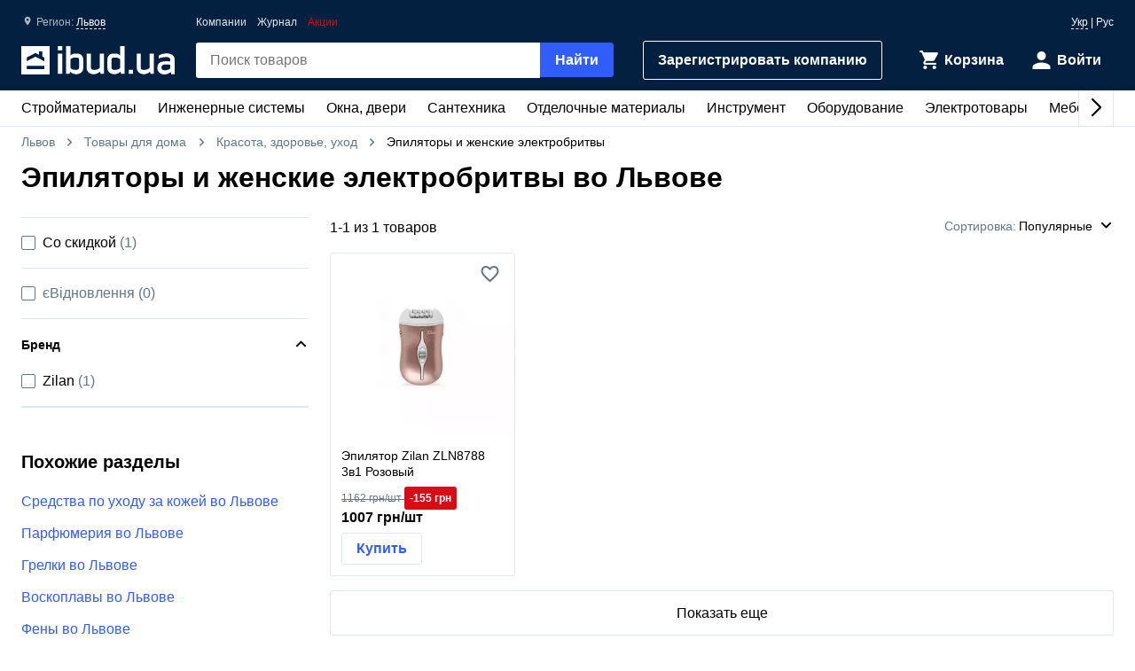

--- FILE ---
content_type: text/html; charset=UTF-8
request_url: https://ibud.ua/ru/r47-lvov/c1466-epilyatory-i-zhenskie-elektrobritvy
body_size: 13062
content:
<!DOCTYPE html> <html lang="ru" > <head><script>(function(w,i,g){w[g]=w[g]||[];if(typeof w[g].push=='function')w[g].push(i)})
(window,'GTM-KH7TDR','google_tags_first_party');</script><script>(function(w,d,s,l){w[l]=w[l]||[];(function(){w[l].push(arguments);})('set', 'developer_id.dYzg1YT', true);
		w[l].push({'gtm.start':new Date().getTime(),event:'gtm.js'});var f=d.getElementsByTagName(s)[0],
		j=d.createElement(s);j.async=true;j.src='/yfdu/';
		f.parentNode.insertBefore(j,f);
		})(window,document,'script','dataLayer');</script> <meta charset="UTF-8"/> <meta name="viewport" content="width=device-width, initial-scale=1.0"/> <meta http-equiv="X-UA-Compatible" content="ie=edge"/> <title>ЭПИЛЯТОРЫ И ЖЕНСКИЕ ЭЛЕКТРОБРИТВЫ ЦЕНА ЛЬВОВ - КУПИТЬ ЭПИЛЯТОРЫ И ЖЕНСКИЕ ЭЛЕКТРОБРИТВЫ ВО ЛЬВОВЕ - IBUD.UA</title> <link rel="manifest" href="https://ibud.ua/manifest.json"><link rel="canonical" href="https://ibud.ua/ru/r47-lvov/c1466-epilyatory-i-zhenskie-elektrobritvy"> <link rel="sitemap" type="application/xml" href="https://ibud.ua/sitemap.xml"> <link rel="alternate" hreflang="x-default" href="https://ibud.ua/ua/r47-lvov/c1466-epilyatory-i-zhenskie-elektrobritvy"/> <link rel="alternate" hreflang="uk-ua" href="https://ibud.ua/ua/r47-lvov/c1466-epilyatory-i-zhenskie-elektrobritvy"/> <link rel="alternate" hreflang="ru-ua" href="https://ibud.ua/ru/r47-lvov/c1466-epilyatory-i-zhenskie-elektrobritvy"/> <script type="application/ld+json"> { "@context": "http://schema.org", "@type": "BreadcrumbList", "itemListElement": [ { "@type": "ListItem", "position": 1, "item": { "@id": "https://ibud.ua/ru/r47-lvov", "name": "Львов" } }, { "@type": "ListItem", "position": 2, "item": { "@id": "https://ibud.ua/ru/r47-lvov/c18-tovary-dlya-doma", "name": "Товары для дома" } }, { "@type": "ListItem", "position": 3, "item": { "@id": "https://ibud.ua/ru/r47-lvov/c1456-krasota-zdorove-ukhod", "name": "Красота, здоровье, уход" } } ] } </script> <link rel="dns-prefetch" href="https://front.ibud.ua"> <link rel="preconnect" href="https://front.ibud.ua"> <link rel="dns-prefetch" href="https://imageserver.ibud.ua/"> <link rel="preconnect" href="https://imageserver.ibud.ua/"> <link rel="preload" href="https://front.ibud.ua/./css/styles.css?v=dd17645dc22a6f8abc56" as="style"> <link rel="preload" href="https://front.ibud.ua/js/scripts.js?v=dd17645dc22a6f8abc56" as="script"> <link rel="preload" as="image" href="https://imageserver.ibud.ua/first/2025/05/15/275x275x1/434968259472ad1704420787577909-997b95e6a7.webp" imagesrcset=" https://imageserver.ibud.ua/first/2025/05/15/210x210x1/434968259472ad1704420787577909-997b95e6a7.webp 210w, https://imageserver.ibud.ua/first/2025/05/15/172x172x1/434968259472ad1704420787577909-997b95e6a7.webp 172w, https://imageserver.ibud.ua/first/2025/05/15/275x275x1/434968259472ad1704420787577909-997b95e6a7.webp 275w, https://imageserver.ibud.ua/first/2025/05/15/240x240x1/434968259472ad1704420787577909-997b95e6a7.webp 240w, https://imageserver.ibud.ua/first/2025/05/15/258x258x1/434968259472ad1704420787577909-997b95e6a7.webp 258w, https://imageserver.ibud.ua/first/2025/05/15/226x226x1/434968259472ad1704420787577909-997b95e6a7.webp 226w" imagesizes=" (max-width: 467px) 210px, (max-width: 767px) 172px, (max-width: 895px) 275px, (max-width: 1024px) 240px, (max-width: 1243px) 275px, (max-width: 1479px) 258px, (min-width: 1480px) 226px" > <script async src="https://www.googletagmanager.com/gtag/js?id=G-9VVNMPBVQR"></script> <script> window.dataLayer = window.dataLayer || []; function gtag(){dataLayer.push(arguments);} </script> <script> gtag('js', new Date()); gtag('config', 'AW-11139447910', { 'groups': 'ads', 'allow_enhanced_conversions': true, } ); gtag('config', 'G-9VVNMPBVQR', { 'groups': 'ecom', 'page_type': 'catalog', 'catalog_type': 'productsCatalog', 'catalog_level': '2', 'region': 'lvovskaya-oblast-14', 'city': 'lvov-47', 'catalog_id': '1466', 'currency': 'UAH' } ); gtag('config', 'G-C8ZS45QMRZ', { 'groups': 'product', 'page_type': 'catalog', 'catalog_type': 'productsCatalog', 'catalog_level': '2', 'region': 'lvovskaya-oblast-14', 'city': 'lvov-47', 'catalog_id': '1466', 'currency': 'UAH' } ); </script> <meta name="description" content="Эпиляторы и женские электробритвы во Львове ☝️ Актуальная цена во Львове, в наличии 1 предложение ✔️ Выбрать и купить эпиляторы и женские электробритвы на ibud.ua ⛟ Доставка и самовывоз во Львове ⭐️ Отзывы ⚡️ Скидки и акции " /> <meta property="og:type" content="website" /> <meta property="og:title" content="Эпиляторы и женские электробритвы во Львове" /> <meta property="og:url" content="https://ibud.ua/ru/r47-lvov/c1466-epilyatory-i-zhenskie-elektrobritvy" /> <meta property="og:locale" content="ru_UA" /> <meta property="og:locale:alternate" content="uk_UA" /> <meta property="og:site_name" content="ibud.ua" /> <meta property="og:image" content="https://imageserver.ibud.ua/third/2016/12/14/400x400x1/58510ea158a7d3132-14817070481-epilyatory-i-zhenskie-elektrobritvy.jpg" /> <meta property="og:image:height" content="400" /> <meta property="og:image:width" content="400" /> <meta property="og:image:alt" content="Эпиляторы и женские электробритвы - изображение товара" /> <meta property="og:description" content="Эпиляторы и женские электробритвы во Львове ☝️ Актуальная цена во Львове, в наличии 1 предложение ✔️ Выбрать и купить эпиляторы и женские электробритвы на ibud.ua ⛟ Доставка и самовывоз во Львове ⭐️ Отзывы ⚡️ Скидки и акции " /> <meta name="twitter:card" content="summary" /> <meta name="twitter:site" content="https://ibud.ua"> <meta name="twitter:title" content="Эпиляторы и женские электробритвы во Львове" /> <meta name="twitter:description" content="Эпиляторы и женские электробритвы во Львове ☝️ Актуальная цена во Львове, в наличии 1 предложение ✔️ Выбрать и купить эпиляторы и женские электробритвы на ibud.ua ⛟ Доставка и самовывоз во Львове ⭐️ Отзывы ⚡️ Скидки и акции " /> <meta name="twitter:image" content="https://imageserver.ibud.ua/third/2016/12/14/400x400x1/58510ea158a7d3132-14817070481-epilyatory-i-zhenskie-elektrobritvy.jpg" /> <meta name="twitter:image:alt" content="Эпиляторы и женские электробритвы - изображение товара" /> <meta name="apple-mobile-web-app-capable" content="yes"> <meta name="application-name" content="ibud.ua"> <meta name="apple-mobile-web-app-title" content="ibud.ua"> <link rel="shortcut icon" href="/favicon.ico" type="image/x-icon" /> <link rel="icon" type="image/png" sizes="16x16" href="/icons/favicon-16x16.png"> <link rel="icon" type="image/png" sizes="32x32" href="/icons/favicon-32x32.png"> <link rel="apple-touch-icon" href="/icons/apple-touch-icon.png" /> <link rel="apple-touch-icon" sizes="60x60" href="/icons/apple-touch-icon-60x60-precomposed.png" /> <link rel="apple-touch-icon" sizes="76x76" href="/icons/apple-touch-icon-76x76-precomposed.png" /> <link rel="apple-touch-icon" sizes="120x120" href="/icons/apple-touch-icon-120x120-precomposed.png" /> <link rel="apple-touch-icon" sizes="152x152" href="/icons/apple-touch-icon-152x152-precomposed.png" /> <link rel="apple-touch-icon" sizes="180x180" href="/icons/apple-touch-icon-180x180-precomposed.png" /> <link rel="mask-icon" href="/icons/safari-pinned-tab.svg" color="#315efb" /> <meta name="theme-color" content="#042040"> <meta name="msapplication-TileColor" content="#315efb"> <meta name="apple-mobile-web-app-status-bar-style" content="#042040"> <style> @font-face { font-family: 'ibud_icons'; src: url('https://front.ibud.ua/fonts/fontello/ibud_icons.eot?46998714'); src: url('https://front.ibud.ua/fonts/fontello/ibud_icons.eot?46998714#iefix') format('embedded-opentype'), url('https://front.ibud.ua/fonts/fontello/ibud_icons.woff2?46998714') format('woff2'), url('https://front.ibud.ua/fonts/fontello/ibud_icons.woff?46998714') format('woff'), url('https://front.ibud.ua/fonts/fontello/ibud_icons.ttf?46998714') format('truetype'), url('https://front.ibud.ua/fonts/fontello/ibud_icons.svg?46998714#ibud_icons') format('svg'); font-weight: normal; font-style: normal; font-display: swap; } /* Chrome hack: SVG is rendered more smooth in Windozze. 100% magic, uncomment if you need it. */ /* Note, that will break hinting! In other OS-es font will be not as sharp as it could be */ /* @media screen and (-webkit-min-device-pixel-ratio:0) { @font-face { font-family: 'ibud_icons'; src: url('../font/ibud_icons.svg?46998714#ibud_icons') format('svg'); } } */ [class^="icon-"]:before, [class*=" icon-"]:before { font-family: "ibud_icons"; font-style: normal; font-weight: normal; speak: none; display: inline-block; text-decoration: inherit; width: 1em; /* margin-right: .2em; */ text-align: center; /* opacity: .8; */ /* For safety - reset parent styles, that can break glyph codes*/ font-variant: normal; text-transform: none; /* fix buttons height, for twitter bootstrap */ line-height: 1em; /* Animation center compensation - margins should be symmetric */ /* remove if not needed */ /* margin-left: .2em; */ /* you can be more comfortable with increased icons size */ font-size: 120%; /* Font smoothing. That was taken from TWBS */ -webkit-font-smoothing: antialiased; -moz-osx-font-smoothing: grayscale; /* Uncomment for 3D effect */ /* text-shadow: 1px 1px 1px rgba(127, 127, 127, 0.3); */ } .icon-arrow_down:before { content: '\e800'; } /* '' */ .icon-arrow_left:before { content: '\e801'; } /* '' */ .icon-arrow_right:before { content: '\e802'; } /* '' */ .icon-cart:before { content: '\e803'; } /* '' */ .icon-dots:before { content: '\e804'; } /* '' */ .icon-check_mark_circle_filled:before { content: '\e805'; } /* '' */ .icon-chevron_down:before { content: '\e806'; } /* '' */ .icon-chevron_left:before { content: '\e807'; } /* '' */ .icon-chevron_right:before { content: '\e808'; } /* '' */ .icon-chevron_up:before { content: '\e809'; } /* '' */ .icon-cross_mark:before { content: '\e80a'; } /* '' */ .icon-cross_mark_circle_filled:before { content: '\e80b'; } /* '' */ .icon-exclamation_mark_circle_outline:before { content: '\e80c'; } /* '' */ .icon-facebook:before { content: '\e80d'; } /* '' */ .icon-heart_filled:before { content: '\e80e'; } /* '' */ .icon-heart_outlined:before { content: '\e80f'; } /* '' */ .icon-libra:before { content: '\e810'; } /* '' */ .icon-map_pointer:before { content: '\e811'; } /* '' */ .icon-phone:before { content: '\e812'; } /* '' */ .icon-question:before { content: '\e813'; } /* '' */ .icon-star:before { content: '\e814'; } /* '' */ .icon-check_mark:before { content: '\e815'; } /* '' */ .icon-thumb_down:before { content: '\e816'; } /* '' */ .icon-thumb_up:before { content: '\e817'; } /* '' */ .icon-trash_can:before { content: '\e818'; } /* '' */ .icon-twitter:before { content: '\e819'; } /* '' */ .icon-user:before { content: '\e81a'; } /* '' */ .icon-bars:before { content: '\e81b'; } /* '' */ .icon-filter:before { content: '\e81c'; } /* '' */ .icon-sorting:before { content: '\e81d'; } /* '' */ .icon-search:before { content: '\e81e'; } /* '' */ .icon-google:before { content: '\e81f'; } /* '' */ .icon-shop:before { content: '\e820'; } /* '' */ .icon-info:before { content: '\e821'; } /* '' */ .icon-minus:before { content: '\e822'; } /* '' */ .icon-plus:before { content: '\e823'; } /* '' */ .icon-under_order:before { content: '\e824'; } /* '' */ .icon-empty_cart:before { content: '\e825'; } /* '' */ .icon-gift:before { content: '\e826'; } /* '' */ .icon-category:before { content: '\e827'; } /* '' */ .icon-promo:before { content: '\e828'; } /* '' */ .icon-promotion:before { content: '\e829'; } /* '' */ .icon-share:before { content: '\e82a'; } /* '' */ </style><link href="https://front.ibud.ua/./css/styles.css?v=dd17645dc22a6f8abc56" rel="stylesheet"/><script> function registerServiceWorker(url) { if ('serviceWorker' in navigator) { navigator.serviceWorker.register(url, { scope: '/', }); navigator.serviceWorker.getRegistration(url).then((registration) => { if (registration && registration.waiting) { registration.unregister(); } }); } } registerServiceWorker("https://ibud.ua/service-worker.js"); </script> <script> function scriptsOnloadEvent() { document.dispatchEvent(new CustomEvent("scriptsLoaded")); } </script> <script> function sendViewedProductsForMerge() { } </script> <script defer src="https://front.ibud.ua/js/scripts.js?v=dd17645dc22a6f8abc56" onload="initEventTracker();sendViewedProductsForMerge();scriptsOnloadEvent();"></script> <script> (function(w,d,s,l,i){w[l]=w[l]||[];w[l].push({'gtm.start': new Date().getTime(),event:'gtm.js'});var f=d.getElementsByTagName(s)[0], j=d.createElement(s),dl=l!='dataLayer'?'&l='+l:'';j.async=true;j.src= 'https://www.googletagmanager.com/gtm.js?id='+i+dl+ '&gtm_auth=ZKICkiJvWcYdd4tdAaUmXg&gtm_preview=env-20&gtm_cookies_win=x';f.parentNode.insertBefore(j,f); })(window,document,'script','dataLayer','GTM-KH7TDR'); </script> <script async src='https://securepubads.g.doubleclick.net/tag/js/gpt.js'></script> <script>var googletag=googletag||{};googletag.cmd=googletag.cmd||[];</script> <script> targetSlot = null; googleTagIBSlotRendered = false; googletag.cmd.push(function () { var mapping550 = googletag.sizeMapping(). addSize([1366,0], [[970,90]]). addSize([1108,0], [[728,90]]). addSize([1025,0], [[300,250]]). addSize([728,0], [[728,90],[300,250]]). addSize([0,0], [[300,250]]). build(); var mapping540 = googletag.sizeMapping(). addSize([1366,0], [[970,90]]). addSize([1108,0], [[728,90]]). addSize([1025,0], [[300,250]]). addSize([728,0], [[728,90],[300,250]]). addSize([0,0], [[300,250]]). build(); var mapping530 = googletag.sizeMapping(). addSize([1366,0], [[970,90]]). addSize([1108,0], [[728,90]]). addSize([1025,0], [[300,250]]). addSize([728,0], [[728,90],[300,250]]). addSize([0,0], [[300,250]]). build(); var mapping531 = googletag.sizeMapping(). addSize([1366,0], [[970,90]]). addSize([1108,0], [[728,90]]). addSize([1025,0], [[300,250]]). addSize([728,0], [[728,90],[300,250]]). addSize([0,0], [[300,250]]). build(); var mapping600 = googletag.sizeMapping(). addSize([0,0], [[300,250],[300,600]]). build(); var mapping590 = googletag.sizeMapping(). addSize([0,0], [300,250]). build(); var mapping591 = googletag.sizeMapping(). addSize([0,0], [[300,250],[300,600]]). build(); var mapping610 = googletag.sizeMapping(). addSize([1025,0], [[300,250]]). addSize([728,0], [[728,90]]). addSize([0,0], [[300,250]]). build(); var slots = []; slots.push( googletag.defineSlot("/49292989/ibud_cat_leaderboard_top","fluid","slot-leaderboard-tp").defineSizeMapping(mapping550) .addService(googletag.pubads())); slots.push( googletag.defineSlot("/49292989/ibud_cat_leaderboard_middle","fluid","slot-leaderboard-mddl").defineSizeMapping(mapping540) .addService(googletag.pubads())); slots.push( googletag.defineSlot("/49292989/ibud_cat_leaderboard_bottom","fluid","slot-leaderboard-bttm").defineSizeMapping(mapping530) .addService(googletag.pubads())); slots.push( googletag.defineSlot("/49292989/ibud_cat_leaderboard_bottom","fluid","slot-leaderboard-bttm-2").defineSizeMapping(mapping531) .addService(googletag.pubads())); slots.push( googletag.defineSlot("/49292989/ibud_cat_sidebar_middle","fluid","slot-sidebar-mddl").defineSizeMapping(mapping600) .addService(googletag.pubads())); slots.push( googletag.defineSlot("/49292989/ibud_cat_sidebar_bottom","fluid","slot-sidebar-bttm").defineSizeMapping(mapping590) .addService(googletag.pubads())); slots.push( googletag.defineSlot("/49292989/ibud_cat_sidebar_bottom","fluid","slot-sidebar-bttm-2").defineSizeMapping(mapping591) .addService(googletag.pubads())); slots.push( googletag.defineSlot("/49292989/ibud_cat_sidebar_top","fluid","slot-sidebar-tp").defineSizeMapping(mapping610) .addService(googletag.pubads())); slots.forEach(function (slot) { slot.setTargeting('pageType', "catalog"); slot.setTargeting('catalogType', "productsCatalog"); slot.setTargeting('catalogLevel', 2); slot.setTargeting('region', "lvovskaya-oblast-14"); slot.setTargeting('city', "lvov-47"); slot.setTargeting('clientID', "4e3ca914-c437-4c32-8698-3adf44090630"); slot.setTargeting('userAuth', 0); slot.setTargeting('catalogID', [18,1456,1466]); slot.setTargeting('catId', 1466); slot.setTargeting('sortingType', "popularity"); slot.setTargeting('environment', "production"); }); googletag.pubads().collapseEmptyDivs(); googletag.pubads().enableLazyLoad(); googletag.pubads().addEventListener('slotRenderEnded', function (event) { if (event.slot === targetSlot) { googleTagIBSlotRendered = true; } }); googletag.enableServices(); }); </script> <script type="application/ld+json"> { "@context": "http://schema.org/", "@type": "Product", "name": "Эпиляторы и женские электробритвы во Львове", "image": "https://imageserver.ibud.ua/third/2016/12/14/original/58510ea158a7d3132-14817070481-epilyatory-i-zhenskie-elektrobritvy.jpg", "brand": {"@type": "Brand","name": "ibud.ua"}, "description": "Эпиляторы и женские электробритвы во Львове ☝️ Актуальная цена во Львове, в наличии 1 предложение ✔️ Выбрать и купить эпиляторы и женские электробритвы на ibud.ua ⛟ Доставка и самовывоз во Львове ⭐️ Отзывы ⚡️ Скидки и акции ", "sku": "Эпиляторы и женские электробритвы во Львове", "mpn": "Эпиляторы и женские электробритвы во Львове" ,"aggregateRating": { "@type": "AggregateRating", "bestRating": "5", "ratingValue": "4.64", "ratingCount": "84" },"offers": { "@type": "AggregateOffer", "lowPrice": "1010.9400024414", "highPrice": "1010.9400024414", "offerCount": "1", "priceCurrency": "UAH" }} </script> </head> <body> <a href="https://ibud.ua/bb" class="bbil" rel="nofollow" aria-hidden="true"></a> <noscript><iframe src="https://www.googletagmanager.com/ns.html?id=GTM-KH7TDR&gtm_auth=ZKICkiJvWcYdd4tdAaUmXg&gtm_preview=env-20&gtm_cookies_win=x" height="0" width="0" style="display:none;visibility:hidden"></iframe></noscript> <header id="header" class="header"> <div class="header-container"> <button id="menuButton" class="header-menu-button" aria-label="Меню"> <i class="header-menu-button-closed icon-bars"></i> <i class="header-menu-button-opened icon-cross_mark"></i> </button><a class="header-logo" href="https://ibud.ua/ru/r47-lvov"> <img class="header-logo-image" src="https://front.ibud.ua/images/logo/white-logo.svg" alt="ibud.ua"> </a><a class="header-cta" href="https://business.ibud.ua" rel="nofollow noopener" target="_blank">Зарегистрировать компанию</a> <div class="header-actions"> <div class="action-box"> <a class="cart-link action-link" rel="nofollow" title="Корзина" href="https://ibud.ua/ru/r47-lvov/cart "> <i class="action-icon icon-cart"> <span class="action-counter" id="cartCounter"></span> </i> <span class="action-title">Корзина</span> </a><div id="action-user" class="action-link"> <i class="action-icon icon-user"></i> <span class="action-title">Войти</span> </div></div> </div> <div class="search-box" id="search-box"> <form name="search_box" method="get" action="/ru/r47-lvov/search" class="search-form" onsubmit="iBud.Form.submitGetWithRecaptcha(this, &quot;6LcYwwAaAAAAAIfkz4DQQjZNC_ecBS9BhN9sBHLy&quot;, &quot;6Le-vqsbAAAAAMKUgx76KGpT9ksagCxA_gE4iOxX&quot;, &quot;recaptcha_v2&quot;); return false;"> <input type="search" id="search_box_q" name="search_box[q]" class="search-input" placeholder="Поиск товаров" aria-label="header.text.search" /> <button type="submit" id="search_box_submit" name="search_box[submit]" class="search-button button-primary">Найти</button> <input type="hidden" id="search_box_recaptcha" name="search_box[recaptcha]" /><input type="hidden" id="search_box__token" name="search_box[_token]" value="37370867161568957df72e01fc31124.3uk_bf3geCh2rVKsyuIxr38_VAlffFwUDCr30v86dvI.rIFPBZuHL3xO4hrbk5JpyjoJMD4bOgp-PUnCuI51G6q7tnoru4hNbDnZJQ" /></form> </div> <div id="main-menu" class="header-menu main-menu"><div id="main-menu-container" class="main-menu-container"><div style="--swiper-navigation-color: #000;" class="swiper main-menu-list" id="main-menu-list"><div class="swiper-wrapper"><div class="swiper-slide main-menu-item" id="menu-item-5" data-id="5"><a href="https://ibud.ua/ru/r47-lvov/c5-budmateriali" class="main-menu-link">Стройматериалы <i class="main-menu-link-icon icon-chevron_right"></i></a></div><div class="swiper-slide main-menu-item" id="menu-item-19" data-id="19"><a href="https://ibud.ua/ru/r47-lvov/c19-inzhenernye-sistemy" class="main-menu-link">Инженерные системы<i class="main-menu-link-icon icon-chevron_right"></i></a></div><div class="swiper-slide main-menu-item" id="menu-item-25" data-id="25"><a href="https://ibud.ua/ru/r47-lvov/c25-okna-i-dveri" class="main-menu-link">Окна, двери<i class="main-menu-link-icon icon-chevron_right"></i></a></div><div class="swiper-slide main-menu-item" id="menu-item-23" data-id="23"><a href="https://ibud.ua/ru/r47-lvov/c23-santekhnika" class="main-menu-link">Сантехника<i class="main-menu-link-icon icon-chevron_right"></i></a></div><div class="swiper-slide main-menu-item" id="menu-item-17" data-id="17"><a href="https://ibud.ua/ru/r47-lvov/c17-otdelochnye-materialy" class="main-menu-link">Отделочные материалы<i class="main-menu-link-icon icon-chevron_right"></i></a></div><div class="swiper-slide main-menu-item" id="menu-item-20" data-id="20"><a href="https://ibud.ua/ru/r47-lvov/c20-instrument" class="main-menu-link">Инструмент<i class="main-menu-link-icon icon-chevron_right"></i></a></div><div class="swiper-slide main-menu-item" id="menu-item-10" data-id="10"><a href="https://ibud.ua/ru/r47-lvov/c10-oborudovanie" class="main-menu-link">Оборудование<i class="main-menu-link-icon icon-chevron_right"></i></a></div><div class="swiper-slide main-menu-item" id="menu-item-26" data-id="26"><a href="https://ibud.ua/ru/r47-lvov/c26-elektrotovary" class="main-menu-link">Электротовары<i class="main-menu-link-icon icon-chevron_right"></i></a></div><div class="swiper-slide main-menu-item" id="menu-item-24" data-id="24"><a href="https://ibud.ua/ru/r47-lvov/c24-mebel" class="main-menu-link">Мебель<i class="main-menu-link-icon icon-chevron_right"></i></a></div><div class="swiper-slide main-menu-item" id="menu-item-33" data-id="33"><a href="https://ibud.ua/ru/r47-lvov/c33-posud" class="main-menu-link">Посуда<i class="main-menu-link-icon icon-chevron_right"></i></a></div><div class="swiper-slide main-menu-item" id="menu-item-18" data-id="18"><a href="https://ibud.ua/ru/r47-lvov/c18-tovary-dlya-doma" class="main-menu-link">Товары для дома<i class="main-menu-link-icon icon-chevron_right"></i></a></div><div class="swiper-slide main-menu-item" id="menu-item-21" data-id="21"><a href="https://ibud.ua/ru/r47-lvov/c21-sad-i-uchastok" class="main-menu-link">Сад и участок<i class="main-menu-link-icon icon-chevron_right"></i></a></div><div class="swiper-slide main-menu-item" id="menu-item-27" data-id="27"><a href="https://ibud.ua/ru/r47-lvov/c27-avtotovary" class="main-menu-link">Автотовары<i class="main-menu-link-icon icon-chevron_right"></i></a></div><div class="swiper-slide main-menu-item" id="menu-item-15" data-id="15"><a href="https://ibud.ua/ru/r47-lvov/c15-uslugi" class="main-menu-link">Услуги<i class="main-menu-link-icon icon-chevron_right"></i></a></div></div><div class="swiper-button-next"></div><div class="swiper-button-prev"></div></div></div><div id="main-menu-dropdown" class="main-menu-dropdown" data-badge="Акция" data-currency="грн" data-cost="Цену уточняйте"></div></div> <div class="header-menu-secondary"><a class="header-menu-link" href="https://ibud.ua/ru/r47-lvov/companies">Компании</a> <a class="header-menu-link" href="https://ibud.ua/ru/posts">Журнал</a><a class="header-menu-link color-danger" href="https://ibud.ua/ru/r47-lvov/promotions">Акции</a></div> <div class="location"> <i class="location-icon icon-map_pointer"></i> <span class="location-region">Регион: </span> <a id="location-city" class="location-city" href="javascript:;"> Львов </a> </div> <div class="language-switcher"> <a class="language-link" href="https://ibud.ua/ua/r47-lvov/c1466-epilyatory-i-zhenskie-elektrobritvy">Укр</a> | <span class="language-current">Рус</span> </div> </div> </header> <main class="main-content container"> <div class="two-columns"> <div class="breadcrumb-list"> <span class="breadcrumb-item"> <i class="breadcrumb-icon-left icon-chevron_left"></i> <a href="https://ibud.ua/ru/r47-lvov" title="ibud.ua Львов" class="breadcrumb-link" > Львов </a> <i class="breadcrumb-icon-right icon-chevron_right"></i> </span> <span class="breadcrumb-item"> <i class="breadcrumb-icon-left icon-chevron_left"></i> <a href="https://ibud.ua/ru/r47-lvov/c18-tovary-dlya-doma" title="Товары для дома Львов" class="breadcrumb-link">Товары для дома</a> <i class="breadcrumb-icon-right icon-chevron_right"></i> </span> <span class="breadcrumb-item"> <i class="breadcrumb-icon-left icon-chevron_left"></i> <a href="https://ibud.ua/ru/r47-lvov/c1456-krasota-zdorove-ukhod" title="Красота, здоровье, уход Львов" class="breadcrumb-link">Красота, здоровье, уход</a> <i class="breadcrumb-icon-right icon-chevron_right"></i> </span> <strong class="breadcrumb-current">Эпиляторы и женские электробритвы</strong> </div> <h1 class="page-title">Эпиляторы и женские электробритвы во Львове</h1> <div class="column-left"> <div id="slot-sidebar-tp" class="slot"> <script> googletag.cmd.push(function() { googletag.display("slot-sidebar-tp"); }); </script> </div> </div> <div class="column-right column-contents"> <section class="section"> <header class="products-list-header"> <span> 1-<span id="products-last-number">1</span> из 1 товаров </span> <div id="dropdown-sorting" class="products-list-select"> <div class="dropdown-list-wrapper" data-dropdown> <div class="dropdown-list" data-dropdown-list> <div class="dropdown-list-trigger" data-dropdown-list-trigger> <span class="dropdown-list-header">Сортировка:</span> <i onclick="document.getElementById('dropdown-sorting').style.display = 'none'" class="dropdown-list-close-icon icon-cross_mark" data-dropdown-list-close-icon></i> <span class="dropdown-list-trigger-item" data-dropdown-list-trigger-item> Популярные </span> <i class="dropdown-list-arrow icon-chevron_down" data-dropdown-list-arrow></i> </div> <ul class="dropdown-list-options" data-dropdown-list-option> <li class="dropdown-list-option" data-dropdown-list-option> <a class="dropdown-list-link" href="https://ibud.ua/ru/r47-lvov/c1466-epilyatory-i-zhenskie-elektrobritvy?sort=2" rel="nofollow"> По росту цены </a> </li> <li class="dropdown-list-option" data-dropdown-list-option> <a class="dropdown-list-link" href="https://ibud.ua/ru/r47-lvov/c1466-epilyatory-i-zhenskie-elektrobritvy?sort=3" rel="nofollow"> По убыванию цены </a> </li> </ul> </div> </div> </div> </header> <script type="application/ld+json"> { "@context":"https://schema.org", "@type":"ItemList", "itemListElement":[ { "@type": "ListItem", "position": 1, "url": "https://ibud.ua/ru/pr16396422-epilyator-zilan-zln8788-3v1-rozovyy" } ] } </script> <h2 class="hide-visually">Список товаров</h2> <ul id="products-list" class="products-list track-ga-page-data" data-ecom-item-list-id="r47-lvov/c1466-epilyatory-i-zhenskie-elektrobritvy" data-ecom-item-list-name="Эпиляторы и женские электробритвы во Львове" data-ecom-location-id="47" > <li class="product-card track-appear track-view track-contact-open track-returning-call track-buy-item track-action-product" data-stat-id="mTzJZJQBr2UWYWWBK_e5_16396422" data-stat-type="5" data-stat-pos="1" data-stat-block="3" data-stat-page="2" data-is-logged-user="0" data-stat-adv-id="mTzJZJQBr2UWYWWBK_e5_16396422" data-adv-type="2" data-product-id="4096744" > <article> <a class="product-card-image-link" href="https://ibud.ua/ru/pr16396422-epilyator-zilan-zln8788-3v1-rozovyy"> <picture> <source srcset="https://imageserver.ibud.ua/first/2025/05/15/210x210x1/434968259472ad1704420787577909-997b95e6a7.webp" media="(max-width: 467px)" type="image/webp"> <source srcset="https://imageserver.ibud.ua/first/2025/05/15/172x172x1/434968259472ad1704420787577909-997b95e6a7.webp" media="(max-width: 767px)" type="image/webp"> <source srcset="https://imageserver.ibud.ua/first/2025/05/15/275x275x1/434968259472ad1704420787577909-997b95e6a7.webp" media="(max-width: 895px)" type="image/webp"> <source srcset="https://imageserver.ibud.ua/first/2025/05/15/240x240x1/434968259472ad1704420787577909-997b95e6a7.webp" media="(max-width: 1024px)" type="image/webp"> <source srcset="https://imageserver.ibud.ua/first/2025/05/15/275x275x1/434968259472ad1704420787577909-997b95e6a7.webp" media="(max-width: 1243px)" type="image/webp"> <source srcset="https://imageserver.ibud.ua/first/2025/05/15/258x258x1/434968259472ad1704420787577909-997b95e6a7.webp" media="(max-width: 1479px)" type="image/webp"> <source srcset="https://imageserver.ibud.ua/first/2025/05/15/226x226x1/434968259472ad1704420787577909-997b95e6a7.webp" type="image/webp"> <source srcset="https://imageserver.ibud.ua/first/2025/05/15/210x210x1/434968259472ad1704420787577909-997b95e6a7.jpg" media="(max-width: 467px)"> <source srcset="https://imageserver.ibud.ua/first/2025/05/15/172x172x1/434968259472ad1704420787577909-997b95e6a7.jpg" media="(max-width: 767px)"> <source srcset="https://imageserver.ibud.ua/first/2025/05/15/275x275x1/434968259472ad1704420787577909-997b95e6a7.jpg" media="(max-width: 895px)"> <source srcset="https://imageserver.ibud.ua/first/2025/05/15/240x240x1/434968259472ad1704420787577909-997b95e6a7.jpg" media="(max-width: 1024px)"> <source srcset="https://imageserver.ibud.ua/first/2025/05/15/275x275x1/434968259472ad1704420787577909-997b95e6a7.jpg" media="(max-width: 1243px)"> <source srcset="https://imageserver.ibud.ua/first/2025/05/15/258x258x1/434968259472ad1704420787577909-997b95e6a7.jpg" media="(max-width: 1479px)"> <img src="https://imageserver.ibud.ua/first/2025/05/15/226x226x1/434968259472ad1704420787577909-997b95e6a7.jpg" alt="Эпилятор Zilan ZLN8788 3в1 Розовый" title="Фото - Эпилятор Zilan ZLN8788 3в1 Розовый" width="226" height="226" class="product-card-image"> </picture> </a> <div class="product-card-info"> <h3><a class="product-card-title" href="https://ibud.ua/ru/pr16396422-epilyator-zilan-zln8788-3v1-rozovyy" title="Эпилятор Zilan ZLN8788 3в1 Розовый"> Эпилятор Zilan ZLN8788 3в1 Розовый </a></h3> <div class="product-card-price"> <span class="product-card-price-old"> 1162 грн/шт </span> <span class="badge-action"> -155 грн </span> <span class="product-card-price-current"> 1007 грн/шт </span> </div><div class="product-card-buttons"> <button class="product-card-button product-buy-button" data-id="16396422" data-branch_city_id="47" data-adv-type="2" data-adv-id="mTzJZJQBr2UWYWWBK_e5_16396422" >Купить</button> </div> </div> <div class="product-card-footer"> <span class="product-card-company">IzBetona</span> </div> <div class="product-card-badges"> </div> <button class="saved-icon"> <i class="icon-heart_outlined saved-icon-heart" title="Добавить в cохраненные" data-product-id=4096744 data-categoryId=1466></i> </button> </article> </li> </ul> <button id="products-list-upload" class="products-list-upload">Показать еще</button> <div id="products-list-pagination" class="products-list-pagination "> </div> </section> <div class="companies-block"> <h2 class="companies-block-header">Где купить эпиляторы и женские электробритвы во Львове</h2> <p class="companies-block-text">Адреса магазинов и компаний, где можно купить эпиляторы и женские электробритвы во Львове или с доставкой.</p> <div class="companies-catalog-list-wrapper"> <div id="companies-list" class="companies-catalog-list"> <div class="company-main company-catalog-wrapper"> <div class="company-main-header track-appear track-view" data-stat-id="863244" data-stat-type="2" data-stat-pos="1" data-stat-block="5" data-stat-page="2" > <a class="company-image-link company-item-image-link" href="https://ibud.ua/ru/company/izbetona-hub" > <picture> <source srcset="https://imageserver.ibud.ua/dummies/212x111x1/dummy.png" media="(min-width: 1025px)" type="image/webp"> <source srcset="https://imageserver.ibud.ua/dummies/106x56x1/dummy.png" type="image/webp"> <source srcset="https://imageserver.ibud.ua/dummies/212x111x1/dummy.png" media="(min-width: 1025px)"> <img class="company-image company-image-main" width="100%" alt="IzBetona" src="https://imageserver.ibud.ua/dummies/106x56x1/dummy.png"> </picture> </a> <div class="company-main-header-info"> <a class="company-info-name company-item-name" href="https://ibud.ua/ru/company/izbetona-hub" > IzBetona </a> <span class="company-item-city">Киев</span> <div class="company-catalogs"> Товары для туризма и кемпинга, Мелкая бытовая техника, Красота, здоровье, уход, Детские игры и развлечения, Мультимедиа </div> <div class="company-button-wrapper"> <a class="product-company-to-call button-outline company-card-to-call" href="https://ibud.ua/ru/company/izbetona-hub" > Детали </a> </div> </div> </div> </div> </div> <div class="companies-banner companies-banner-desctop"> <h2 class="companies-banner-header">Здесь может быть Ваша компания</h2> <p class="companies-banner-text">Регистрируйтесь, выбирайте тариф и привлекайте новых клиентов</p> <a class="companies-banner-button product-company-to-call button-outline product-card-call-info company-card-to-call" href="https://chatbot.ibud.ua/lead">Зарегистрироваться</a> <img class="companies-banner-img" src="https://front.ibud.ua/images/svg/portal/selller-cta-img.svg" alt=""> </div> </div> </div> <div id="slot-leaderboard-bttm" class="slot"> <script> googletag.cmd.push(function() { googletag.display("slot-leaderboard-bttm"); }); </script> </div> <article class="section page-description-section"> <h3 class="section-title">Эпиляторы и женские электробритвы цена Львов</h3> <table class="product-characteristics"> <tr class="product-characteristics-row"> <td class="product-characteristics-column product-characteristics-first-column"><b>Товар</b></td> <td class="product-characteristics-column product-characteristics-value"><b>Цена</b></td> </tr> <tr class="product-characteristics-row"> <td class="product-characteristics-column product-characteristics-first-column">Эпилятор Zilan ZLN8788 3в1 Розовый</td> <td class="product-characteristics-column product-characteristics-value"> 1010.94 грн </td> </tr> </table> </article> <div id="slot-leaderboard-bttm-2" class="slot"> <script> googletag.cmd.push(function() { googletag.display("slot-leaderboard-bttm-2"); }); </script> </div> <nav class="section links-list-section"> <h2 class="section-title">Стоимость эпиляторов и женских электробритвы в других регионах</h2> <input class="input-show-more" id="links-list-column-activator1" type="checkbox"> <div class="links-list-column"> <a class="relinking-item links-list-column-item" href="https://ibud.ua/ru/r56-vinnitsa/c1466-epilyatory-i-zhenskie-elektrobritvy" title="Эпиляторы и женские электробритвы Винница"> Эпиляторы и женские электробритвы Винница </a> <a class="relinking-item links-list-column-item" href="https://ibud.ua/ru/r61-dnipro/c1466-epilyatory-i-zhenskie-elektrobritvy" title="Эпиляторы и женские электробритвы Днепр"> Эпиляторы и женские электробритвы Днепр </a> <a class="relinking-item links-list-column-item" href="https://ibud.ua/ru/r59-zhitomir/c1466-epilyatory-i-zhenskie-elektrobritvy" title="Эпиляторы и женские электробритвы Житомир"> Эпиляторы и женские электробритвы Житомир </a> <a class="relinking-item links-list-column-item" href="https://ibud.ua/ru/r40-zaporozhe/c1466-epilyatory-i-zhenskie-elektrobritvy" title="Эпиляторы и женские электробритвы Запорожье"> Эпиляторы и женские электробритвы Запорожье </a> <a class="relinking-item links-list-column-item" href="https://ibud.ua/ru/r42-ivano-frankovsk/c1466-epilyatory-i-zhenskie-elektrobritvy" title="Эпиляторы и женские электробритвы Ивано-Франковск"> Эпиляторы и женские электробритвы Ивано-Франковск </a> <a class="relinking-item links-list-column-item" href="https://ibud.ua/ru/c1466-epilyatory-i-zhenskie-elektrobritvy" title="Эпиляторы и женские электробритвы Киев"> Эпиляторы и женские электробритвы Киев </a> <a class="relinking-item links-list-column-item" href="https://ibud.ua/ru/r44-kropivnitskiy/c1466-epilyatory-i-zhenskie-elektrobritvy" title="Эпиляторы и женские электробритвы Кропивницкий"> Эпиляторы и женские электробритвы Кропивницкий </a> <a class="relinking-item links-list-column-item" href="https://ibud.ua/ru/r46-lutsk/c1466-epilyatory-i-zhenskie-elektrobritvy" title="Эпиляторы и женские электробритвы Луцк"> Эпиляторы и женские электробритвы Луцк </a> <a class="relinking-item links-list-column-item" href="https://ibud.ua/ru/r48-nikolaev/c1466-epilyatory-i-zhenskie-elektrobritvy" title="Эпиляторы и женские электробритвы Николаев"> Эпиляторы и женские электробритвы Николаев </a> <a class="relinking-item links-list-column-item" href="https://ibud.ua/ru/r50-odessa/c1466-epilyatory-i-zhenskie-elektrobritvy" title="Эпиляторы и женские электробритвы Одесса"> Эпиляторы и женские электробритвы Одесса </a> <a class="relinking-item links-list-column-item" href="https://ibud.ua/ru/r49-poltava/c1466-epilyatory-i-zhenskie-elektrobritvy" title="Эпиляторы и женские электробритвы Полтава"> Эпиляторы и женские электробритвы Полтава </a> <a class="relinking-item links-list-column-item" href="https://ibud.ua/ru/r41-rovno/c1466-epilyatory-i-zhenskie-elektrobritvy" title="Эпиляторы и женские электробритвы Ровно"> Эпиляторы и женские электробритвы Ровно </a> <a class="relinking-item links-list-column-item" href="https://ibud.ua/ru/r51-sumy/c1466-epilyatory-i-zhenskie-elektrobritvy" title="Эпиляторы и женские электробритвы Сумы"> Эпиляторы и женские электробритвы Сумы </a> <a class="relinking-item links-list-column-item" href="https://ibud.ua/ru/r57-ternopol/c1466-epilyatory-i-zhenskie-elektrobritvy" title="Эпиляторы и женские электробритвы Тернополь"> Эпиляторы и женские электробритвы Тернополь </a> <a class="relinking-item links-list-column-item" href="https://ibud.ua/ru/r58-uzhgorod/c1466-epilyatory-i-zhenskie-elektrobritvy" title="Эпиляторы и женские электробритвы Ужгород"> Эпиляторы и женские электробритвы Ужгород </a> <a class="relinking-item links-list-column-item" href="https://ibud.ua/ru/r53-kharkov/c1466-epilyatory-i-zhenskie-elektrobritvy" title="Эпиляторы и женские электробритвы Харьков"> Эпиляторы и женские электробритвы Харьков </a> <a class="relinking-item links-list-column-item" href="https://ibud.ua/ru/r54-kherson/c1466-epilyatory-i-zhenskie-elektrobritvy" title="Эпиляторы и женские электробритвы Херсон"> Эпиляторы и женские электробритвы Херсон </a> <a class="relinking-item links-list-column-item" href="https://ibud.ua/ru/r55-khmelnitskiy/c1466-epilyatory-i-zhenskie-elektrobritvy" title="Эпиляторы и женские электробритвы Хмельницкий"> Эпиляторы и женские электробритвы Хмельницкий </a> <a class="relinking-item links-list-column-item" href="https://ibud.ua/ru/r62-cherkassy/c1466-epilyatory-i-zhenskie-elektrobritvy" title="Эпиляторы и женские электробритвы Черкассы"> Эпиляторы и женские электробритвы Черкассы </a> <a class="relinking-item links-list-column-item" href="https://ibud.ua/ru/r63-chernigov/c1466-epilyatory-i-zhenskie-elektrobritvy" title="Эпиляторы и женские электробритвы Чернигов"> Эпиляторы и женские электробритвы Чернигов </a> <a class="relinking-item links-list-column-item" href="https://ibud.ua/ru/r64-chernovtsy/c1466-epilyatory-i-zhenskie-elektrobritvy" title="Эпиляторы и женские электробритвы Черновцы"> Эпиляторы и женские электробритвы Черновцы </a> <div class="label-show-more-button label-show-activator"> <label class="label-show-more" for="links-list-column-activator1" data-hide="Скрыть" data-show="Показать все"> <i class="arrow-icon-min-picture label-show-more-icon icon-chevron_down"></i> </label> </div> </div> </nav> </div> <div class="column-left column-contents"> <nav id="filter" class="filter"> <header class="filter-header"> <h3 class="filter-title">Фильтр</h3> <i id="filter-close-btn" class="filter-close-btn icon-cross_mark"></i> </header> <div class="filter-body"> <div class="filter-property"> <input type="checkbox" id="filter0" class="filter-property-toggler "> <div class="filter-property-body"> <ul class="filter-value-list"> <li class="filter-value-item"> <span data-link="c1466-epilyatory-i-zhenskie-elektrobritvy?discount=1" class="filter-link filter-value-link "> Со скидкой <span class="filter-value-count"> (1) </span> </span> </li> </ul> </div> </div> <div class="filter-property"> <input type="checkbox" id="filter1" class="filter-property-toggler "> <div class="filter-property-body"> <ul class="filter-value-list"> <li class="filter-value-item"> <span class="filter-value-disabled"> єВідновлення <span class="filter-value-count"> (0) </span> </span> </li> </ul> </div> </div> <div class="filter-property"> <input type="checkbox" id="filter216633" class="filter-property-toggler"> <label class="filter-property-title" for="filter216633"> Бренд <i class="filter-property-icon icon-chevron_up"></i> </label> <div class="filter-property-body" id="inputrange-216633"> <ul class="filter-value-list"> <li class="filter-value-item"> <span data-link="c1466-b857867-epilyatory-i-zhenskie-elektrobritvy-zilan" class="filter-link filter-value-link "> Zilan <span class="filter-value-count"> (1) </span> </span> </li> </ul> </div> </div> </div> </nav> <div id="slot-sidebar-mddl" class="slot"> <script> googletag.cmd.push(function() { googletag.display("slot-sidebar-mddl"); }); </script> </div> <nav class="similar-cat "> <h3 class="similar-cat-title">Похожие разделы</h3> <input type="checkbox" class="input-show-more" id="similar-cat-nav-activator"> <ul class="similar-cat-list"> <li class="similar-cat-item"> <a class="similar-cat-link" href="https://ibud.ua/ru/r47-lvov/c5830-sredstva-po-ukhodu-za-kozhey"> Средства по уходу за кожей во Львове </a> </li> <li class="similar-cat-item"> <a class="similar-cat-link" href="https://ibud.ua/ru/r47-lvov/c5838-parfyumeriya"> Парфюмерия во Львове </a> </li> <li class="similar-cat-item"> <a class="similar-cat-link" href="https://ibud.ua/ru/r47-lvov/c6826-grilki"> Грелки во Львове </a> </li> <li class="similar-cat-item"> <a class="similar-cat-link" href="https://ibud.ua/ru/r47-lvov/c7100-voskoplavi"> Воскоплавы во Львове </a> </li> <li class="similar-cat-item"> <a class="similar-cat-link" href="https://ibud.ua/ru/r47-lvov/c1461-feny"> Фены во Львове </a> </li> <li class="similar-cat-item"> <a class="similar-cat-link" href="https://ibud.ua/ru/r47-lvov/c4388-rascheski"> Расчески во Львове </a> </li> <li class="similar-cat-item"> <a class="similar-cat-link" href="https://ibud.ua/ru/r47-lvov/c1458-vesy-napolnye"> Весы напольные во Львове </a> </li> <li class="similar-cat-item"> <a class="similar-cat-link" href="https://ibud.ua/ru/r47-lvov/c1457-vannochki-dlya-nog"> Ванночки для ног во Львове </a> </li> <li class="similar-cat-item"> <a class="similar-cat-link" href="https://ibud.ua/ru/r47-lvov/c1462-sredstva-dlya-ukladki-volos"> Средства для укладки волос во Львове </a> </li> <li class="similar-cat-item"> <a class="similar-cat-link" href="https://ibud.ua/ru/r47-lvov/c1467-elektrobritvy-dlya-muzhchin"> Электробритвы для мужчин во Львове </a> </li> <li class="similar-cat-item"> <a class="similar-cat-link" href="https://ibud.ua/ru/r47-lvov/c1464-nabory-dlya-manikyura-i-pedikyura"> Оборудование для маникюра и педикюра во Львове </a> </li> <li class="similar-cat-item"> <a class="similar-cat-link" href="https://ibud.ua/ru/r47-lvov/c6816-frezeri-dlya-manikyuru-ta-pedikyuru"> Фрезеры для маникюра и педикюра во Львове </a> </li> <li class="similar-cat-item"> <a class="similar-cat-link" href="https://ibud.ua/ru/r47-lvov/c1459-zubnye-shchetki-i-irrigatory"> Зубные щетки и ирригаторы во Львове </a> </li> <li class="similar-cat-item"> <a class="similar-cat-link" href="https://ibud.ua/ru/r47-lvov/c1463-mashinki-dlya-strizhki-i-trimmery"> Машинки для стрижки и триммеры во Львове </a> </li> <li class="similar-cat-item"> <a class="similar-cat-link" href="https://ibud.ua/ru/r47-lvov/c1460-massazhery-i-meditsinskie-pribory"> Массажеры и медицинские приборы во Львове </a> </li> <li class="similar-cat-item"> <a class="similar-cat-link" href="https://ibud.ua/ru/r47-lvov/c7075-trostini-ta-militsi"> Трости и костыли во Львове </a> </li> <li class="similar-cat-item"> <a class="similar-cat-link" href="https://ibud.ua/ru/r47-lvov/c5340-shampun"> Шампунь во Львове </a> </li> <li class="similar-cat-item"> <a class="similar-cat-link" href="https://ibud.ua/ru/r47-lvov/c6950-aptechki"> Аптечки во Львове </a> </li> <li class="similar-cat-item"> <a class="similar-cat-link" href="https://ibud.ua/ru/r47-lvov/c7736-vitamini-ta-badi"> Витамины и БАДы во Львове </a> </li> <li class="similar-cat-item"> <a class="similar-cat-link" href="https://ibud.ua/ru/r47-lvov/c7449-maski-dlya-snu"> Маски для сна во Львове </a> </li> <li class="similar-cat-item activator"> <label for="similar-cat-nav-activator" class="label-show-more" data-hide="Скрыть" data-show="Показать все" > <i class="icon icon-chevron_down"></i> </label> </li> </ul> </nav> </div> <div class="column-left slot-sticky"> <div id="slot-sidebar-bttm" class="slot"> <script> googletag.cmd.push(function() { googletag.display("slot-sidebar-bttm"); }); </script> </div> <div id="slot-sidebar-bttm-2" class="slot"> <script> googletag.cmd.push(function() { googletag.display("slot-sidebar-bttm-2"); }); </script> </div> </div> <div class="fixed-control-container"> <button id="filter-open-btn" class="fixed-control"> <i class="icon-filter"></i>Фильтр </button> <button onclick="document.getElementById('dropdown-sorting').style.display = 'block'" class=" fixed-control" id="dropdown-sorting-button"> <i class="icon-sorting"></i>Сортировка </button> </div> </div> <div><section class="section-fullwidth-xs carousel-products-wrapper"> <h2 id="viewed-products-carousel-title" class="section-title">Просмотренные товары</h2> <div id="viewed-products-carousel" class="swiper viewed-products-carousel section-content carousel-fullwidth-sm"> <div id="viewed-products-carousel-wrapper" class="swiper-wrapper"></div> </div> </section> </div> </main> <div class="footer-app-banner"> <div class="footer-app-banner-wrapper"> <div class="footer-app-banner-text"> <span class="footer-app-banner-text-title">Установите наше приложение</span> <span class="footer-app-banner-text-description">Строительный рынок Украины у вас под рукой</span> </div> <a href='https://play.google.com/store/apps/details?id=ua.ibud.twa&utm_source=ibud.ua&utm_campaign=footer_badge&pcampaignid=pcampaignidMKT-Other-global-all-co-prtnr-py-PartBadge-Mar2515-1'> <img class="footer-app-banner-img" loading="lazy" alt=Загрузить с Google Play src='https://play.google.com/intl/en_us/badges/static/images/badges/ua_badge_web_generic.png'/> </a> </div> </div> <footer class="footer-wrapper"> <div class="footer container"> <div class="footer-list-container"> <ul class="footer-list"> <li class="footer-list-item"> <a class="footer-list-item-link" href="https://ibud.ua/ru" > Главная </a> </li> <li class="footer-list-item"> <a class="footer-list-item-link" href="https://ibud.ua/ru/catalog" > Каталог </a> </li> <li class="footer-list-item"> <a class="footer-list-item-link" href="https://ibud.ua/ru/page/contacts" > Контакты </a> </li> <li class="footer-list-item"> <a class="footer-list-item-link" href="https://ibud.ua/ru/page/erecovery-participants" > Магазины єВідновлення </a> </li> </ul> <ul class="footer-list"> <li class="footer-list-item"> <a class="footer-list-item-link" href="https://ibud.ua/ru/page/delivery-and-payments" > Доставка і оплата </a> </li> <li class="footer-list-item"> <a class="footer-list-item-link" href="https://business.ibud.ua/" target="_blank" rel="nofollow noopener" > Тарифы </a> </li> <li class="footer-list-item"> <a class="footer-list-item-link" href="https://support.ibud.ua/" target="_blank" rel="nofollow noopener" > Центр знаний </a> </li> <li class="footer-list-item"> <a class="footer-list-item-link" href="https://chatbot.ibud.ua/lead" target="_blank" rel="nofollow noopener" > Добавить компанию </a> </li> </ul> <ul class="footer-list"> <li class="footer-list-item"> <a class="footer-list-item-link" href="https://blog.ibud.ua/" target="_blank" rel="nofollow noopener" > Блог ibud.ua </a> </li> <li class="footer-list-item"> <a class="footer-list-item-link" href="https://ibud.ua/ru/page/usloviya-ispolzovaniya" > Пользовательское соглашение </a> </li> <li class="footer-list-item"> <a class="footer-list-item-link" href="https://hyperhost.ua/uk/vps-vds" target="_blank" rel="nofollow noopener" > VPS хостинг </a> </li> </ul> </div> <div class="footer-logo"> <img class="footer-logo-main" loading="lazy" src="https://front.ibud.ua/images/logo/white-logo.svg" alt="ibud.ua"> <div class="footer-logo-copyright"> <p class="font-small"> © 2007-2026 IBUD.UA </p> </div> </div> </div> </footer> <div class="overlays"> <div class="modal micromodal-slide" id="city-selector-overlay" aria-hidden="true"> <div class="modal-overlay" tabindex="-1" data-micromodal-close> <div class="modal-container" role="dialog" aria-modal="true" aria-labelledby="city-selector-overlay-title"> <div id="city-selector-overlay-content"></div> </div> </div> </div> <div class="modal micromodal-slide" id="login-overlay" aria-hidden="true"> <div class="modal-overlay" tabindex="-1" data-micromodal-close> <div class="modal-container" role="dialog" aria-modal="true" aria-labelledby="login-overlay-title"> <div id="login-overlay-content"></div> </div> </div> </div> <div class="modal micromodal-slide" id="add-to-cart-overlay" aria-hidden="true"> <div class="modal-overlay" tabindex="-1" data-micromodal-close> <div class="modal-container" role="dialog" aria-modal="true" aria-labelledby="add-to-cart-overlay-title"> <div class="modal-header"> <p class="modal-title add-to-cart-title">Ваш заказ добавлен в корзину</p> <button class="modal-close" aria-label="Close modal" data-micromodal-close> <i data-micromodal-close class="icon-cross_mark"></i> </button> </div> <div class="modal-content"> <div id="add-to-cart-overlay-content"></div> </div> </div> </div> </div> <div class="modal micromodal-slide" id="show-contacts-overlay" aria-hidden="true"> <div class="modal-overlay" tabindex="-1" data-micromodal-close> <div class="modal-container" role="dialog" aria-modal="true" aria-labelledby="show-contacts-overlay-title"> <div id="show-contacts-overlay-content"></div> </div> </div> </div> <div class="modal micromodal-slide" id="returning-call-overlay" aria-hidden="true"> <div class="modal-overlay" tabindex="-1" data-micromodal-close> <div class="modal-container" role="dialog" aria-modal="true" aria-labelledby="returning-call-overlay-title"> <div id="returning-call-overlay-content"></div> </div> </div> </div> <div class="modal micromodal-slide" id="show-contacts-overlay" aria-hidden="true"> <div class="modal-overlay" tabindex="-1" data-micromodal-close> <div class="modal-container" role="dialog" aria-modal="true" aria-labelledby="show-contacts-overlay-title"> <div id="show-contacts-overlay-content"></div> </div> </div> </div> <div class="modal micromodal-slide" id="letter-overlay" aria-hidden="true"> <div class="modal-overlay" tabindex="-1" data-micromodal-close> <div class="modal-container" role="dialog" aria-modal="true" aria-labelledby="letter-overlay-title"> <div id="letter-overlay-content"></div> </div> </div> </div> <div class="modal micromodal-slide" id="notification-overlay" aria-hidden="true"> <div class="modal-overlay" tabindex="-1" data-micromodal-close> <div class="modal-container" role="dialog" aria-modal="true" aria-labelledby="notification-overlay-title"> <div id="notification-overlay-content"></div> </div> </div> </div> <div class="modal micromodal-slide" id="saved-overlay" aria-hidden="true"> <div class="modal-overlay" tabindex="-1" data-micromodal-close> <div class="modal-container" role="dialog" aria-modal="true" aria-labelledby="saved-overlay-title"> <div class="modal-header saved-modal-header"> <p class="modal-title add-to-saved-title">Сохраненные товары</p> <button class="modal-close" aria-label="Close modal" data-micromodal-close> <i data-micromodal-close class="icon-cross_mark"></i> </button> </div> <hr class="saved-modal-horizontal"> <div class="modal-content saved-modal-content"> <div id="add-to-saved-overlay-content"> <div class="saved-modal-top"> <span class="saved-modal-top-title">Добавить в список</span> <a class="saved-modal-top-link" href="#"> <i class="icon-sorting saved-modal-top-link-icon"></i> <span class="saved-modal-top-link-title">Мои списки</span> </a> </div> <div class="saved-modal-lists"> </div> <hr class="saved-modal-horizontal"> <div class="saved-modal-create"> <form class="saved-modal-create-form"> </form> </div> </div> </div> </div> </div> </div> </div> <script> function initEventTracker() { new iBudCritical.EventTrackerObjects(47, 1466, "Эпиляторы и женские электробритвы").init(); } </script> <script> function runPageScripts() { try { new iBud.HeadMenu({ categoryIDs: '5,19,25,23,17,20,10,26,24,33,18,21,27,15', lang: 'ru', cityId: '47', cityName: 'lvov', term: '', }); ; } catch (e) { console.log('ERROR: ', e); };try { new iBud.SwiperSlider(".main-menu-list", { "freeMode": false, "slidesPerView": "auto", "slidesPerGroup": 4, "lazy": true, "navigation": { nextEl: ".swiper-button-next", prevEl: ".swiper-button-prev", }, "breakpoints": { 0: { enabled: false, }, 1024: { enabled: true, }, }, }, 2).init(true);; } catch (e) { console.log('ERROR: ', e); };try { new iBud.Overlay().showCitySelector('city-selector-overlay', "location-city");; } catch (e) { console.log('ERROR: ', e); };try { new iBud.Overlay().showCitySelector('city-selector-overlay', "location-city-icon");; } catch (e) { console.log('ERROR: ', e); };try { new iBud.Overlay().showLoginModal('login-overlay');; } catch (e) { console.log('ERROR: ', e); };try { new iBud.SwiperSlider(".tag-list-carousel", { "freeMode": true, "slidesPerView": "auto", "lazy": true, "breakpoints": { 0: { enabled: true, }, 768: { enabled: false, }, }, },1).init();; } catch (e) { console.log('ERROR: ', e); };try { new iBud.Overlay().showLeadModal("products-list");; } catch (e) { console.log('ERROR: ', e); };try { document.addEventListener('scriptsLoaded', function (event) { var ProductsComparisonManager = new iBud.ProductsComparisonManager(); var SavedProductsManager = new iBud.SavedProductsManager(); new iBud.paginateProducts( 'products-list', 'products-list-pagination', 'products-list-upload', 'products-last-number', 'https://ibud.ua/ru/xhr_request/products/1466/47-lvov', 'city_category', '{"_locale":"ru","cityId":"47","cityName":"lvov","catId":"1466","catName":"epilyatory-i-zhenskie-elektrobritvy"}', appearTracker, viewTracker, gaViewTracker, () => { ProductsComparisonManager.productInitialization(); SavedProductsManager.savedProductButtonsInitialization(); } ); }); ; } catch (e) { console.log('ERROR: ', e); };try { new iBud.Overlay().showLeadModal("companies-list");; } catch (e) { console.log('ERROR: ', e); };try { new iBud.SwiperSlider(".tag-list-carousel", { "freeMode": true, "slidesPerView": "auto", "lazy": true, "breakpoints": { 0: { enabled: true, }, 768: { enabled: false, }, }, },1).init();; } catch (e) { console.log('ERROR: ', e); };try { new iBud.Filter().addClickFilterEventListener("filter");; } catch (e) { console.log('ERROR: ', e); };try { new iBud.Dropdown().initDropdown(); } catch (e) { console.log('ERROR: ', e); };try { iBud.Filter.initFilter(); } catch (e) { console.log('ERROR: ', e); };try { new iBud.ViewedProducts(47, 1466, "Эпиляторы и женские электробритвы").setProducts(); } catch (e) { console.log('ERROR: ', e); };try { iBud.Overlay.init(); } catch (e) { console.log('ERROR: ', e); };try { (new iBud.Cart).getCartItemsCount(); } catch (e) { console.log('ERROR: ', e); };try { var ProductsComparisonManager = new iBud.ProductsComparisonManager(); ProductsComparisonManager.comparisonManager(); ProductsComparisonManager.productInitialization(); ; } catch (e) { console.log('ERROR: ', e); };try { var SavedProductsManager = new iBud.SavedProductsManager(); SavedProductsManager.initializeAddButton(); SavedProductsManager.savedProductButtonsInitialization(); SavedProductsManager.initializeModal(); SavedProductsManager.setListsCatalogLinkToModalBtn(); SavedProductsManager.initDeleteListBtn(); ; } catch (e) { console.log('ERROR: ', e); }; } </script> <script id="whole-site-script" async src="https://front.ibud.ua/js/scripts.js?v=dd17645dc22a6f8abc56" onload="runPageScripts()"></script> <script src="https://accounts.google.com/gsi/client" defer></script> <div id="g_id_onload" data-client_id="463846665412-qbi41pe8djduo59fgv1tvqag9kfd487g.apps.googleusercontent.com" data-login_uri="https://ibud.ua/ru/scr/auth/one_tap_google_login_handler" data-cancel_on_tap_outside="false" > </div> <script> var logOutButton = document.getElementById('logout-btn'); if (logOutButton) { logOutButton.onclick = () => { google.accounts.id.disableAutoSelect(); } } </script> <script id="site_key" data-site-key="6LcYwwAaAAAAAIfkz4DQQjZNC_ecBS9BhN9sBHLy"> var onloadCallback = function() { const siteKeyEl = document.getElementById('site_key'); const recaptchaSiteKey = siteKeyEl.dataset.siteKey; new iBudCritical.GoogleRecaptcha().recaptchaStat(recaptchaSiteKey) } </script> <script async defer src="https://www.google.com/recaptcha/api.js?onload=onloadCallback&render=6LcYwwAaAAAAAIfkz4DQQjZNC_ecBS9BhN9sBHLy"></script> <script id="GA_events"> gtag('event', 'view_item_list', {"send_to":"AW-11139447910","items":[{"id":"price-16396422","google_business_vertical":"retail"}]}); </script> <script defer src="https://static.cloudflareinsights.com/beacon.min.js/vcd15cbe7772f49c399c6a5babf22c1241717689176015" integrity="sha512-ZpsOmlRQV6y907TI0dKBHq9Md29nnaEIPlkf84rnaERnq6zvWvPUqr2ft8M1aS28oN72PdrCzSjY4U6VaAw1EQ==" data-cf-beacon='{"version":"2024.11.0","token":"dc6d07e0b72d41029907aff656f71df8","server_timing":{"name":{"cfCacheStatus":true,"cfEdge":true,"cfExtPri":true,"cfL4":true,"cfOrigin":true,"cfSpeedBrain":true},"location_startswith":null}}' crossorigin="anonymous"></script>
</body> </html>

--- FILE ---
content_type: text/html; charset=utf-8
request_url: https://www.google.com/recaptcha/api2/anchor?ar=1&k=6LcYwwAaAAAAAIfkz4DQQjZNC_ecBS9BhN9sBHLy&co=aHR0cHM6Ly9pYnVkLnVhOjQ0Mw..&hl=en&v=PoyoqOPhxBO7pBk68S4YbpHZ&size=invisible&anchor-ms=20000&execute-ms=30000&cb=b4of01m2ksmr
body_size: 48532
content:
<!DOCTYPE HTML><html dir="ltr" lang="en"><head><meta http-equiv="Content-Type" content="text/html; charset=UTF-8">
<meta http-equiv="X-UA-Compatible" content="IE=edge">
<title>reCAPTCHA</title>
<style type="text/css">
/* cyrillic-ext */
@font-face {
  font-family: 'Roboto';
  font-style: normal;
  font-weight: 400;
  font-stretch: 100%;
  src: url(//fonts.gstatic.com/s/roboto/v48/KFO7CnqEu92Fr1ME7kSn66aGLdTylUAMa3GUBHMdazTgWw.woff2) format('woff2');
  unicode-range: U+0460-052F, U+1C80-1C8A, U+20B4, U+2DE0-2DFF, U+A640-A69F, U+FE2E-FE2F;
}
/* cyrillic */
@font-face {
  font-family: 'Roboto';
  font-style: normal;
  font-weight: 400;
  font-stretch: 100%;
  src: url(//fonts.gstatic.com/s/roboto/v48/KFO7CnqEu92Fr1ME7kSn66aGLdTylUAMa3iUBHMdazTgWw.woff2) format('woff2');
  unicode-range: U+0301, U+0400-045F, U+0490-0491, U+04B0-04B1, U+2116;
}
/* greek-ext */
@font-face {
  font-family: 'Roboto';
  font-style: normal;
  font-weight: 400;
  font-stretch: 100%;
  src: url(//fonts.gstatic.com/s/roboto/v48/KFO7CnqEu92Fr1ME7kSn66aGLdTylUAMa3CUBHMdazTgWw.woff2) format('woff2');
  unicode-range: U+1F00-1FFF;
}
/* greek */
@font-face {
  font-family: 'Roboto';
  font-style: normal;
  font-weight: 400;
  font-stretch: 100%;
  src: url(//fonts.gstatic.com/s/roboto/v48/KFO7CnqEu92Fr1ME7kSn66aGLdTylUAMa3-UBHMdazTgWw.woff2) format('woff2');
  unicode-range: U+0370-0377, U+037A-037F, U+0384-038A, U+038C, U+038E-03A1, U+03A3-03FF;
}
/* math */
@font-face {
  font-family: 'Roboto';
  font-style: normal;
  font-weight: 400;
  font-stretch: 100%;
  src: url(//fonts.gstatic.com/s/roboto/v48/KFO7CnqEu92Fr1ME7kSn66aGLdTylUAMawCUBHMdazTgWw.woff2) format('woff2');
  unicode-range: U+0302-0303, U+0305, U+0307-0308, U+0310, U+0312, U+0315, U+031A, U+0326-0327, U+032C, U+032F-0330, U+0332-0333, U+0338, U+033A, U+0346, U+034D, U+0391-03A1, U+03A3-03A9, U+03B1-03C9, U+03D1, U+03D5-03D6, U+03F0-03F1, U+03F4-03F5, U+2016-2017, U+2034-2038, U+203C, U+2040, U+2043, U+2047, U+2050, U+2057, U+205F, U+2070-2071, U+2074-208E, U+2090-209C, U+20D0-20DC, U+20E1, U+20E5-20EF, U+2100-2112, U+2114-2115, U+2117-2121, U+2123-214F, U+2190, U+2192, U+2194-21AE, U+21B0-21E5, U+21F1-21F2, U+21F4-2211, U+2213-2214, U+2216-22FF, U+2308-230B, U+2310, U+2319, U+231C-2321, U+2336-237A, U+237C, U+2395, U+239B-23B7, U+23D0, U+23DC-23E1, U+2474-2475, U+25AF, U+25B3, U+25B7, U+25BD, U+25C1, U+25CA, U+25CC, U+25FB, U+266D-266F, U+27C0-27FF, U+2900-2AFF, U+2B0E-2B11, U+2B30-2B4C, U+2BFE, U+3030, U+FF5B, U+FF5D, U+1D400-1D7FF, U+1EE00-1EEFF;
}
/* symbols */
@font-face {
  font-family: 'Roboto';
  font-style: normal;
  font-weight: 400;
  font-stretch: 100%;
  src: url(//fonts.gstatic.com/s/roboto/v48/KFO7CnqEu92Fr1ME7kSn66aGLdTylUAMaxKUBHMdazTgWw.woff2) format('woff2');
  unicode-range: U+0001-000C, U+000E-001F, U+007F-009F, U+20DD-20E0, U+20E2-20E4, U+2150-218F, U+2190, U+2192, U+2194-2199, U+21AF, U+21E6-21F0, U+21F3, U+2218-2219, U+2299, U+22C4-22C6, U+2300-243F, U+2440-244A, U+2460-24FF, U+25A0-27BF, U+2800-28FF, U+2921-2922, U+2981, U+29BF, U+29EB, U+2B00-2BFF, U+4DC0-4DFF, U+FFF9-FFFB, U+10140-1018E, U+10190-1019C, U+101A0, U+101D0-101FD, U+102E0-102FB, U+10E60-10E7E, U+1D2C0-1D2D3, U+1D2E0-1D37F, U+1F000-1F0FF, U+1F100-1F1AD, U+1F1E6-1F1FF, U+1F30D-1F30F, U+1F315, U+1F31C, U+1F31E, U+1F320-1F32C, U+1F336, U+1F378, U+1F37D, U+1F382, U+1F393-1F39F, U+1F3A7-1F3A8, U+1F3AC-1F3AF, U+1F3C2, U+1F3C4-1F3C6, U+1F3CA-1F3CE, U+1F3D4-1F3E0, U+1F3ED, U+1F3F1-1F3F3, U+1F3F5-1F3F7, U+1F408, U+1F415, U+1F41F, U+1F426, U+1F43F, U+1F441-1F442, U+1F444, U+1F446-1F449, U+1F44C-1F44E, U+1F453, U+1F46A, U+1F47D, U+1F4A3, U+1F4B0, U+1F4B3, U+1F4B9, U+1F4BB, U+1F4BF, U+1F4C8-1F4CB, U+1F4D6, U+1F4DA, U+1F4DF, U+1F4E3-1F4E6, U+1F4EA-1F4ED, U+1F4F7, U+1F4F9-1F4FB, U+1F4FD-1F4FE, U+1F503, U+1F507-1F50B, U+1F50D, U+1F512-1F513, U+1F53E-1F54A, U+1F54F-1F5FA, U+1F610, U+1F650-1F67F, U+1F687, U+1F68D, U+1F691, U+1F694, U+1F698, U+1F6AD, U+1F6B2, U+1F6B9-1F6BA, U+1F6BC, U+1F6C6-1F6CF, U+1F6D3-1F6D7, U+1F6E0-1F6EA, U+1F6F0-1F6F3, U+1F6F7-1F6FC, U+1F700-1F7FF, U+1F800-1F80B, U+1F810-1F847, U+1F850-1F859, U+1F860-1F887, U+1F890-1F8AD, U+1F8B0-1F8BB, U+1F8C0-1F8C1, U+1F900-1F90B, U+1F93B, U+1F946, U+1F984, U+1F996, U+1F9E9, U+1FA00-1FA6F, U+1FA70-1FA7C, U+1FA80-1FA89, U+1FA8F-1FAC6, U+1FACE-1FADC, U+1FADF-1FAE9, U+1FAF0-1FAF8, U+1FB00-1FBFF;
}
/* vietnamese */
@font-face {
  font-family: 'Roboto';
  font-style: normal;
  font-weight: 400;
  font-stretch: 100%;
  src: url(//fonts.gstatic.com/s/roboto/v48/KFO7CnqEu92Fr1ME7kSn66aGLdTylUAMa3OUBHMdazTgWw.woff2) format('woff2');
  unicode-range: U+0102-0103, U+0110-0111, U+0128-0129, U+0168-0169, U+01A0-01A1, U+01AF-01B0, U+0300-0301, U+0303-0304, U+0308-0309, U+0323, U+0329, U+1EA0-1EF9, U+20AB;
}
/* latin-ext */
@font-face {
  font-family: 'Roboto';
  font-style: normal;
  font-weight: 400;
  font-stretch: 100%;
  src: url(//fonts.gstatic.com/s/roboto/v48/KFO7CnqEu92Fr1ME7kSn66aGLdTylUAMa3KUBHMdazTgWw.woff2) format('woff2');
  unicode-range: U+0100-02BA, U+02BD-02C5, U+02C7-02CC, U+02CE-02D7, U+02DD-02FF, U+0304, U+0308, U+0329, U+1D00-1DBF, U+1E00-1E9F, U+1EF2-1EFF, U+2020, U+20A0-20AB, U+20AD-20C0, U+2113, U+2C60-2C7F, U+A720-A7FF;
}
/* latin */
@font-face {
  font-family: 'Roboto';
  font-style: normal;
  font-weight: 400;
  font-stretch: 100%;
  src: url(//fonts.gstatic.com/s/roboto/v48/KFO7CnqEu92Fr1ME7kSn66aGLdTylUAMa3yUBHMdazQ.woff2) format('woff2');
  unicode-range: U+0000-00FF, U+0131, U+0152-0153, U+02BB-02BC, U+02C6, U+02DA, U+02DC, U+0304, U+0308, U+0329, U+2000-206F, U+20AC, U+2122, U+2191, U+2193, U+2212, U+2215, U+FEFF, U+FFFD;
}
/* cyrillic-ext */
@font-face {
  font-family: 'Roboto';
  font-style: normal;
  font-weight: 500;
  font-stretch: 100%;
  src: url(//fonts.gstatic.com/s/roboto/v48/KFO7CnqEu92Fr1ME7kSn66aGLdTylUAMa3GUBHMdazTgWw.woff2) format('woff2');
  unicode-range: U+0460-052F, U+1C80-1C8A, U+20B4, U+2DE0-2DFF, U+A640-A69F, U+FE2E-FE2F;
}
/* cyrillic */
@font-face {
  font-family: 'Roboto';
  font-style: normal;
  font-weight: 500;
  font-stretch: 100%;
  src: url(//fonts.gstatic.com/s/roboto/v48/KFO7CnqEu92Fr1ME7kSn66aGLdTylUAMa3iUBHMdazTgWw.woff2) format('woff2');
  unicode-range: U+0301, U+0400-045F, U+0490-0491, U+04B0-04B1, U+2116;
}
/* greek-ext */
@font-face {
  font-family: 'Roboto';
  font-style: normal;
  font-weight: 500;
  font-stretch: 100%;
  src: url(//fonts.gstatic.com/s/roboto/v48/KFO7CnqEu92Fr1ME7kSn66aGLdTylUAMa3CUBHMdazTgWw.woff2) format('woff2');
  unicode-range: U+1F00-1FFF;
}
/* greek */
@font-face {
  font-family: 'Roboto';
  font-style: normal;
  font-weight: 500;
  font-stretch: 100%;
  src: url(//fonts.gstatic.com/s/roboto/v48/KFO7CnqEu92Fr1ME7kSn66aGLdTylUAMa3-UBHMdazTgWw.woff2) format('woff2');
  unicode-range: U+0370-0377, U+037A-037F, U+0384-038A, U+038C, U+038E-03A1, U+03A3-03FF;
}
/* math */
@font-face {
  font-family: 'Roboto';
  font-style: normal;
  font-weight: 500;
  font-stretch: 100%;
  src: url(//fonts.gstatic.com/s/roboto/v48/KFO7CnqEu92Fr1ME7kSn66aGLdTylUAMawCUBHMdazTgWw.woff2) format('woff2');
  unicode-range: U+0302-0303, U+0305, U+0307-0308, U+0310, U+0312, U+0315, U+031A, U+0326-0327, U+032C, U+032F-0330, U+0332-0333, U+0338, U+033A, U+0346, U+034D, U+0391-03A1, U+03A3-03A9, U+03B1-03C9, U+03D1, U+03D5-03D6, U+03F0-03F1, U+03F4-03F5, U+2016-2017, U+2034-2038, U+203C, U+2040, U+2043, U+2047, U+2050, U+2057, U+205F, U+2070-2071, U+2074-208E, U+2090-209C, U+20D0-20DC, U+20E1, U+20E5-20EF, U+2100-2112, U+2114-2115, U+2117-2121, U+2123-214F, U+2190, U+2192, U+2194-21AE, U+21B0-21E5, U+21F1-21F2, U+21F4-2211, U+2213-2214, U+2216-22FF, U+2308-230B, U+2310, U+2319, U+231C-2321, U+2336-237A, U+237C, U+2395, U+239B-23B7, U+23D0, U+23DC-23E1, U+2474-2475, U+25AF, U+25B3, U+25B7, U+25BD, U+25C1, U+25CA, U+25CC, U+25FB, U+266D-266F, U+27C0-27FF, U+2900-2AFF, U+2B0E-2B11, U+2B30-2B4C, U+2BFE, U+3030, U+FF5B, U+FF5D, U+1D400-1D7FF, U+1EE00-1EEFF;
}
/* symbols */
@font-face {
  font-family: 'Roboto';
  font-style: normal;
  font-weight: 500;
  font-stretch: 100%;
  src: url(//fonts.gstatic.com/s/roboto/v48/KFO7CnqEu92Fr1ME7kSn66aGLdTylUAMaxKUBHMdazTgWw.woff2) format('woff2');
  unicode-range: U+0001-000C, U+000E-001F, U+007F-009F, U+20DD-20E0, U+20E2-20E4, U+2150-218F, U+2190, U+2192, U+2194-2199, U+21AF, U+21E6-21F0, U+21F3, U+2218-2219, U+2299, U+22C4-22C6, U+2300-243F, U+2440-244A, U+2460-24FF, U+25A0-27BF, U+2800-28FF, U+2921-2922, U+2981, U+29BF, U+29EB, U+2B00-2BFF, U+4DC0-4DFF, U+FFF9-FFFB, U+10140-1018E, U+10190-1019C, U+101A0, U+101D0-101FD, U+102E0-102FB, U+10E60-10E7E, U+1D2C0-1D2D3, U+1D2E0-1D37F, U+1F000-1F0FF, U+1F100-1F1AD, U+1F1E6-1F1FF, U+1F30D-1F30F, U+1F315, U+1F31C, U+1F31E, U+1F320-1F32C, U+1F336, U+1F378, U+1F37D, U+1F382, U+1F393-1F39F, U+1F3A7-1F3A8, U+1F3AC-1F3AF, U+1F3C2, U+1F3C4-1F3C6, U+1F3CA-1F3CE, U+1F3D4-1F3E0, U+1F3ED, U+1F3F1-1F3F3, U+1F3F5-1F3F7, U+1F408, U+1F415, U+1F41F, U+1F426, U+1F43F, U+1F441-1F442, U+1F444, U+1F446-1F449, U+1F44C-1F44E, U+1F453, U+1F46A, U+1F47D, U+1F4A3, U+1F4B0, U+1F4B3, U+1F4B9, U+1F4BB, U+1F4BF, U+1F4C8-1F4CB, U+1F4D6, U+1F4DA, U+1F4DF, U+1F4E3-1F4E6, U+1F4EA-1F4ED, U+1F4F7, U+1F4F9-1F4FB, U+1F4FD-1F4FE, U+1F503, U+1F507-1F50B, U+1F50D, U+1F512-1F513, U+1F53E-1F54A, U+1F54F-1F5FA, U+1F610, U+1F650-1F67F, U+1F687, U+1F68D, U+1F691, U+1F694, U+1F698, U+1F6AD, U+1F6B2, U+1F6B9-1F6BA, U+1F6BC, U+1F6C6-1F6CF, U+1F6D3-1F6D7, U+1F6E0-1F6EA, U+1F6F0-1F6F3, U+1F6F7-1F6FC, U+1F700-1F7FF, U+1F800-1F80B, U+1F810-1F847, U+1F850-1F859, U+1F860-1F887, U+1F890-1F8AD, U+1F8B0-1F8BB, U+1F8C0-1F8C1, U+1F900-1F90B, U+1F93B, U+1F946, U+1F984, U+1F996, U+1F9E9, U+1FA00-1FA6F, U+1FA70-1FA7C, U+1FA80-1FA89, U+1FA8F-1FAC6, U+1FACE-1FADC, U+1FADF-1FAE9, U+1FAF0-1FAF8, U+1FB00-1FBFF;
}
/* vietnamese */
@font-face {
  font-family: 'Roboto';
  font-style: normal;
  font-weight: 500;
  font-stretch: 100%;
  src: url(//fonts.gstatic.com/s/roboto/v48/KFO7CnqEu92Fr1ME7kSn66aGLdTylUAMa3OUBHMdazTgWw.woff2) format('woff2');
  unicode-range: U+0102-0103, U+0110-0111, U+0128-0129, U+0168-0169, U+01A0-01A1, U+01AF-01B0, U+0300-0301, U+0303-0304, U+0308-0309, U+0323, U+0329, U+1EA0-1EF9, U+20AB;
}
/* latin-ext */
@font-face {
  font-family: 'Roboto';
  font-style: normal;
  font-weight: 500;
  font-stretch: 100%;
  src: url(//fonts.gstatic.com/s/roboto/v48/KFO7CnqEu92Fr1ME7kSn66aGLdTylUAMa3KUBHMdazTgWw.woff2) format('woff2');
  unicode-range: U+0100-02BA, U+02BD-02C5, U+02C7-02CC, U+02CE-02D7, U+02DD-02FF, U+0304, U+0308, U+0329, U+1D00-1DBF, U+1E00-1E9F, U+1EF2-1EFF, U+2020, U+20A0-20AB, U+20AD-20C0, U+2113, U+2C60-2C7F, U+A720-A7FF;
}
/* latin */
@font-face {
  font-family: 'Roboto';
  font-style: normal;
  font-weight: 500;
  font-stretch: 100%;
  src: url(//fonts.gstatic.com/s/roboto/v48/KFO7CnqEu92Fr1ME7kSn66aGLdTylUAMa3yUBHMdazQ.woff2) format('woff2');
  unicode-range: U+0000-00FF, U+0131, U+0152-0153, U+02BB-02BC, U+02C6, U+02DA, U+02DC, U+0304, U+0308, U+0329, U+2000-206F, U+20AC, U+2122, U+2191, U+2193, U+2212, U+2215, U+FEFF, U+FFFD;
}
/* cyrillic-ext */
@font-face {
  font-family: 'Roboto';
  font-style: normal;
  font-weight: 900;
  font-stretch: 100%;
  src: url(//fonts.gstatic.com/s/roboto/v48/KFO7CnqEu92Fr1ME7kSn66aGLdTylUAMa3GUBHMdazTgWw.woff2) format('woff2');
  unicode-range: U+0460-052F, U+1C80-1C8A, U+20B4, U+2DE0-2DFF, U+A640-A69F, U+FE2E-FE2F;
}
/* cyrillic */
@font-face {
  font-family: 'Roboto';
  font-style: normal;
  font-weight: 900;
  font-stretch: 100%;
  src: url(//fonts.gstatic.com/s/roboto/v48/KFO7CnqEu92Fr1ME7kSn66aGLdTylUAMa3iUBHMdazTgWw.woff2) format('woff2');
  unicode-range: U+0301, U+0400-045F, U+0490-0491, U+04B0-04B1, U+2116;
}
/* greek-ext */
@font-face {
  font-family: 'Roboto';
  font-style: normal;
  font-weight: 900;
  font-stretch: 100%;
  src: url(//fonts.gstatic.com/s/roboto/v48/KFO7CnqEu92Fr1ME7kSn66aGLdTylUAMa3CUBHMdazTgWw.woff2) format('woff2');
  unicode-range: U+1F00-1FFF;
}
/* greek */
@font-face {
  font-family: 'Roboto';
  font-style: normal;
  font-weight: 900;
  font-stretch: 100%;
  src: url(//fonts.gstatic.com/s/roboto/v48/KFO7CnqEu92Fr1ME7kSn66aGLdTylUAMa3-UBHMdazTgWw.woff2) format('woff2');
  unicode-range: U+0370-0377, U+037A-037F, U+0384-038A, U+038C, U+038E-03A1, U+03A3-03FF;
}
/* math */
@font-face {
  font-family: 'Roboto';
  font-style: normal;
  font-weight: 900;
  font-stretch: 100%;
  src: url(//fonts.gstatic.com/s/roboto/v48/KFO7CnqEu92Fr1ME7kSn66aGLdTylUAMawCUBHMdazTgWw.woff2) format('woff2');
  unicode-range: U+0302-0303, U+0305, U+0307-0308, U+0310, U+0312, U+0315, U+031A, U+0326-0327, U+032C, U+032F-0330, U+0332-0333, U+0338, U+033A, U+0346, U+034D, U+0391-03A1, U+03A3-03A9, U+03B1-03C9, U+03D1, U+03D5-03D6, U+03F0-03F1, U+03F4-03F5, U+2016-2017, U+2034-2038, U+203C, U+2040, U+2043, U+2047, U+2050, U+2057, U+205F, U+2070-2071, U+2074-208E, U+2090-209C, U+20D0-20DC, U+20E1, U+20E5-20EF, U+2100-2112, U+2114-2115, U+2117-2121, U+2123-214F, U+2190, U+2192, U+2194-21AE, U+21B0-21E5, U+21F1-21F2, U+21F4-2211, U+2213-2214, U+2216-22FF, U+2308-230B, U+2310, U+2319, U+231C-2321, U+2336-237A, U+237C, U+2395, U+239B-23B7, U+23D0, U+23DC-23E1, U+2474-2475, U+25AF, U+25B3, U+25B7, U+25BD, U+25C1, U+25CA, U+25CC, U+25FB, U+266D-266F, U+27C0-27FF, U+2900-2AFF, U+2B0E-2B11, U+2B30-2B4C, U+2BFE, U+3030, U+FF5B, U+FF5D, U+1D400-1D7FF, U+1EE00-1EEFF;
}
/* symbols */
@font-face {
  font-family: 'Roboto';
  font-style: normal;
  font-weight: 900;
  font-stretch: 100%;
  src: url(//fonts.gstatic.com/s/roboto/v48/KFO7CnqEu92Fr1ME7kSn66aGLdTylUAMaxKUBHMdazTgWw.woff2) format('woff2');
  unicode-range: U+0001-000C, U+000E-001F, U+007F-009F, U+20DD-20E0, U+20E2-20E4, U+2150-218F, U+2190, U+2192, U+2194-2199, U+21AF, U+21E6-21F0, U+21F3, U+2218-2219, U+2299, U+22C4-22C6, U+2300-243F, U+2440-244A, U+2460-24FF, U+25A0-27BF, U+2800-28FF, U+2921-2922, U+2981, U+29BF, U+29EB, U+2B00-2BFF, U+4DC0-4DFF, U+FFF9-FFFB, U+10140-1018E, U+10190-1019C, U+101A0, U+101D0-101FD, U+102E0-102FB, U+10E60-10E7E, U+1D2C0-1D2D3, U+1D2E0-1D37F, U+1F000-1F0FF, U+1F100-1F1AD, U+1F1E6-1F1FF, U+1F30D-1F30F, U+1F315, U+1F31C, U+1F31E, U+1F320-1F32C, U+1F336, U+1F378, U+1F37D, U+1F382, U+1F393-1F39F, U+1F3A7-1F3A8, U+1F3AC-1F3AF, U+1F3C2, U+1F3C4-1F3C6, U+1F3CA-1F3CE, U+1F3D4-1F3E0, U+1F3ED, U+1F3F1-1F3F3, U+1F3F5-1F3F7, U+1F408, U+1F415, U+1F41F, U+1F426, U+1F43F, U+1F441-1F442, U+1F444, U+1F446-1F449, U+1F44C-1F44E, U+1F453, U+1F46A, U+1F47D, U+1F4A3, U+1F4B0, U+1F4B3, U+1F4B9, U+1F4BB, U+1F4BF, U+1F4C8-1F4CB, U+1F4D6, U+1F4DA, U+1F4DF, U+1F4E3-1F4E6, U+1F4EA-1F4ED, U+1F4F7, U+1F4F9-1F4FB, U+1F4FD-1F4FE, U+1F503, U+1F507-1F50B, U+1F50D, U+1F512-1F513, U+1F53E-1F54A, U+1F54F-1F5FA, U+1F610, U+1F650-1F67F, U+1F687, U+1F68D, U+1F691, U+1F694, U+1F698, U+1F6AD, U+1F6B2, U+1F6B9-1F6BA, U+1F6BC, U+1F6C6-1F6CF, U+1F6D3-1F6D7, U+1F6E0-1F6EA, U+1F6F0-1F6F3, U+1F6F7-1F6FC, U+1F700-1F7FF, U+1F800-1F80B, U+1F810-1F847, U+1F850-1F859, U+1F860-1F887, U+1F890-1F8AD, U+1F8B0-1F8BB, U+1F8C0-1F8C1, U+1F900-1F90B, U+1F93B, U+1F946, U+1F984, U+1F996, U+1F9E9, U+1FA00-1FA6F, U+1FA70-1FA7C, U+1FA80-1FA89, U+1FA8F-1FAC6, U+1FACE-1FADC, U+1FADF-1FAE9, U+1FAF0-1FAF8, U+1FB00-1FBFF;
}
/* vietnamese */
@font-face {
  font-family: 'Roboto';
  font-style: normal;
  font-weight: 900;
  font-stretch: 100%;
  src: url(//fonts.gstatic.com/s/roboto/v48/KFO7CnqEu92Fr1ME7kSn66aGLdTylUAMa3OUBHMdazTgWw.woff2) format('woff2');
  unicode-range: U+0102-0103, U+0110-0111, U+0128-0129, U+0168-0169, U+01A0-01A1, U+01AF-01B0, U+0300-0301, U+0303-0304, U+0308-0309, U+0323, U+0329, U+1EA0-1EF9, U+20AB;
}
/* latin-ext */
@font-face {
  font-family: 'Roboto';
  font-style: normal;
  font-weight: 900;
  font-stretch: 100%;
  src: url(//fonts.gstatic.com/s/roboto/v48/KFO7CnqEu92Fr1ME7kSn66aGLdTylUAMa3KUBHMdazTgWw.woff2) format('woff2');
  unicode-range: U+0100-02BA, U+02BD-02C5, U+02C7-02CC, U+02CE-02D7, U+02DD-02FF, U+0304, U+0308, U+0329, U+1D00-1DBF, U+1E00-1E9F, U+1EF2-1EFF, U+2020, U+20A0-20AB, U+20AD-20C0, U+2113, U+2C60-2C7F, U+A720-A7FF;
}
/* latin */
@font-face {
  font-family: 'Roboto';
  font-style: normal;
  font-weight: 900;
  font-stretch: 100%;
  src: url(//fonts.gstatic.com/s/roboto/v48/KFO7CnqEu92Fr1ME7kSn66aGLdTylUAMa3yUBHMdazQ.woff2) format('woff2');
  unicode-range: U+0000-00FF, U+0131, U+0152-0153, U+02BB-02BC, U+02C6, U+02DA, U+02DC, U+0304, U+0308, U+0329, U+2000-206F, U+20AC, U+2122, U+2191, U+2193, U+2212, U+2215, U+FEFF, U+FFFD;
}

</style>
<link rel="stylesheet" type="text/css" href="https://www.gstatic.com/recaptcha/releases/PoyoqOPhxBO7pBk68S4YbpHZ/styles__ltr.css">
<script nonce="ea-uBk94tzOZJv3J0FqacA" type="text/javascript">window['__recaptcha_api'] = 'https://www.google.com/recaptcha/api2/';</script>
<script type="text/javascript" src="https://www.gstatic.com/recaptcha/releases/PoyoqOPhxBO7pBk68S4YbpHZ/recaptcha__en.js" nonce="ea-uBk94tzOZJv3J0FqacA">
      
    </script></head>
<body><div id="rc-anchor-alert" class="rc-anchor-alert"></div>
<input type="hidden" id="recaptcha-token" value="[base64]">
<script type="text/javascript" nonce="ea-uBk94tzOZJv3J0FqacA">
      recaptcha.anchor.Main.init("[\x22ainput\x22,[\x22bgdata\x22,\x22\x22,\[base64]/[base64]/[base64]/[base64]/[base64]/UltsKytdPUU6KEU8MjA0OD9SW2wrK109RT4+NnwxOTI6KChFJjY0NTEyKT09NTUyOTYmJk0rMTxjLmxlbmd0aCYmKGMuY2hhckNvZGVBdChNKzEpJjY0NTEyKT09NTYzMjA/[base64]/[base64]/[base64]/[base64]/[base64]/[base64]/[base64]\x22,\[base64]\x22,\x22wokRYMKFZMKbc3AMw5tkw5oBWkM4KMOFQTfDtSPCssO5bhzCkT/DtnQaHcO6wpXCm8OXw613w7wfw5taQcOgYcKiV8KuwoAqZMKTwr4rLwnClMKHdMKbwpbCp8OcPMK2Mj3Com1aw5pgai/CmiIxHsKcwq/[base64]/[base64]/w5/CpsO/VMKnwpjDqMO3woFHeFMFwrzChMKrw6R2cMOGecKZwr1HdMKJwq9Kw6rCh8OuY8Odw4TDrsKjAkPDrh/DtcK3w6bCrcKlVlVgOsOeWMO7wqYDwpogBUs6FDpVwpjCl1vChMKnYQHDulXChEMKcGXDtBAxG8KSb8ObAG3CvG/DoMKowpp7wqMDIRrCpsK9w7sNHHTCgQzDqHpfKsOvw5XDvRRfw7fCp8O0JFATw7/[base64]/DkW9seMKVDjZWw5vDvsKqwoXDq8KkwrrCo8Kww70bAsKiwoNMwqzCtsKHKUERw5DDpsK3wrvCq8KEVcKXw6UdEk5ow6QVwrpeH1Zgw6weEcKTwqs2CgPDqyZsVXbCicK9w5bDjsOhw7hfP2XChhXCuDDDsMODIQ/CtB7Ct8Kdw79awqfDr8KaRsKXwo0FAwZxwpnDj8KJdhh5L8O8VcOtK0TCrcOEwpFXOMOiFjo2w6rCrsO+T8ODw5LCvGnCv0sWfjArWnrDisKPwrrCmF8QRsOLAcOew6LDlsOPI8OJw5w9LsO3wo0lwo1wwp3CvMKpB8KvwonDj8KTPMObw5/DjcOmw4fDukLDtTdqw4JwNcKPwr7CtMKRbMKNw5fDu8OyLwwgw6/DjMODF8KndcKgwqwDdMONBMKew61qbcKWZApBwpbCucOFFD9RJ8KzwoTDtSxOWT7Cq8KMMsOkeVwzc2nDicKEKQRkS2sJJsKFQ1PDpsOqesKOMsOMwpXCrsOscxDCiEhAw5/DgMOnwobCisOpYFbDp0HDjsOywqopWDPCosOIw5jCqMK1IMORw74PGkLCkUtVUBvDosO6PTfDjH3DoiJ0wrVPajvDp3Z1w7HDuiUHwobCu8Kiw7nCpBrDusK/wpd6wqbDv8OTw7cXw7BhwqvDnDjCt8O+HUVFdMKqOSUjNsOswoXCusOQw5vCrcKfw4DCmMOxDj7CvcOuwrHDl8ObE2sJw7xWOBJtZMObNsOmH8KZwoVgw41TLSYmw7nDq3p7wrUJw4rCnh4rwqXDmMOzwrTCgD5/[base64]/wpLDh8K5AFzDrGrDvUnCgzNpwpPCum0GScKRw5dCUMKnEQMZGSJuCMOkwoTDrsKjw6DDscKADMOcCUlkK8KKQFAPwrPDosOtw4LDlMObw7oYw6xjHsOGwpvDsl/[base64]/[base64]/w5VJTDTDkMKCw7Z5bcOWYjTCgsKdwrXDuMOFdx7ClCsoVsKJw5/[base64]/Ci8OAwqDCjQw/W8OMG8KRAiM3UE3Cvnogw7DDk8OJwrHCqcKmw6zDtsOpwqJqwr3DhCwAwpshGQZBZ8Khw6vDlH/CtkLCmXJpw5TCv8KMFFbCvHlHfVHDq3/CtUxdwrdyw6HCm8KQwp3Ds1PDqsKHw7HCt8OSw69MOcOPXcO4FR9qHVQ/b8KGw6V/[base64]/CtiLDghBAAcOKw5rDvsORw6gwGy/DrHY1w7PDkj3CgANIwrDCg8OZTwDDmBDCtcOCEEvDnF/CvsOrPMO7WMKyw4/DjMOawowrw5nCiMOKWgjCnBLCqHnCm2B3w7vDvRNWUlJUJcOPesOqw5DDmsKaQcOYwpEmG8OqwpPDtcKkw6rChcKSwrfCrTXCgjPCumN7PBbDsTTCggLCgMOHLcKyV1I8b1/Co8OMd1HDj8OjwrvDuMOoACAXwp7DkV7Dh8KYwq07w5IPVcKZAMK8f8OqBijDnx7Cr8O6PEh+w6hywqNvwpvDvk0UUU5gP8ORwrJzSjDCq8KmdsKAOMKqw5ZAw43DsxvChV/DlibDn8KQE8KnB3NVGzNHSMKUF8OwF8OuHHITw63Con/[base64]/wqgedsOMw4rDqQRMEMOrwrPCo8KORsO9JMKYwqpqasK1AzBwYsO0w6PCi8Klwopkwp8/THTCtwjDrcKTwqzDg8OMIwNVcmFFORLDjQ3CrmnDlSx0w5XCkXvCmgfCmsKEw783wpsmH3hGGMO+w4/DjzMkwpXCoghqw63Cu3AAw5oUwoIvw5QfwprCisKFOMOowrVmf319w7bDqkTCjcKJSHp5woPCmy4ZFsOceCMiRyRtCsKKwrrDvsK5IMKjwqHDj0LDtjjCrnU0wo7Ct3/DixnCusKNdlgdw7bCuAbDrwrCjsKAdysfQMK9w5NHDRjCisKMw5nChcKRLcOswp8peyYPSzDCiHjCmMO4M8K2dn7ClFJMVMKpwq5vw49bwpLDo8OxwovCu8KPBcOmSz/DgsOswpLCi1k+wrUUDMKHw59JQsOdD03CsHbDrTUaHcK9LWTCusK7wrbCq2rDkHnCo8KBHTIaw5DCkH/CtmDCjWNvDsK5G8O/J1/CpMKjwobDlMO5dBTCsngEDsOKE8ODwohXw5rCpsO0NMKTw6vCvy3CkUXCslwBXMKOSitsw7fCvgZEYcO+wqTCrVLDnSwcwoFfwo8fD2vChk/Dj0/[base64]/CssK+Xi3CtgjDuDbDpsK3w4rDqcOMJX3DjkwXwo8dwqVUwrB7w79BacKKUUFIXQ/[base64]/DgsOkKsKxEcOtw6IZw6VTw6rDqsOgw79Lw5/Dn8KQwqclwpfDrEzCmhwOwoYWwq5Zw6rDhDlVRsK9w5vDn8OEb1wFbsKNw5VJwoPDm1k1w6fDqMOiwrrDh8K9w4TCpsOoJsKlw6YYwoMzw7gDw6vCii1Jw67CgTTDjB7DlC9/U8Owwqtew4A1B8OtwpzDmMKkDG7CvgFzdwbCqMKGAMOmwprCiizCp2BJJ8KLw5E+w4BcPXcbw5rDmMK4WcOyasKXwrlxwobDh2DDvcKjI2nDhAPCqMOmw4JuPGXDoE1AwrwEw6UrERzDrMOrw4JXInDClsK7ZQDDp2ogwpDCgADCqW7CoDt4wr3Dnz/CuwFbLFluwpjCvArCg8ODTSg1TcOhRwXCr8OPw4DCtTDCrcKMAEtNw58VwoB/[base64]/Cs8OfQ8Kfw5LCpRkkAAwwYMOESXd9FcOLOcO2K0R7wofCssODaMKDeWY4wrrDsFAXw4cyPcK2wojCg0k0w60IJcKDw5/DvsOmw7zCgsKTDMKtFzJWFHnDsMOvwr8NwqlGZmYGw4LDhH/DsMKww7zDqsOIwpvCg8OuwrEvW8KdfibCsA7DtMOAwohGMcK4ImTChgLDqMO1wpvDuMKtQQHCosKvCQ/Ciy1UZMONw7DDq8KtwoxTMkFuN1bClsKiwrsjQMKkRGPDjsK+fR/[base64]/CtcO3woTCjgPCgRzDrRIAw6zChcK4w7knw5ZOZ1XDp8KHw4vDkcOYYcOhH8OXwq5iw45yVTzDk8OXwoPCjnMPezLDrcOudcKSwqdOwrnCrRNMVsKMYcKERE/DnURdLn/CuHLDocOgw4Qra8KvUcKaw4F+R8KdIcO7w7jCvF/CksO/w4QYYMKvbRY1AsONw5nCvcKlw7rCgVhww4ZJwpbCnURYLhRRw6TCnwTDtmkKLhw4Ohtbw5/[base64]/ARLDnAfDoMKBw7fCr8Obw4jCi8OQa8KAwrvDkCDDphHDrWAyw7HDqcOnYMK7CMK2MxgHw6wVwo55VDfDs0pUw7jDl3TCn2ZJw4XDhUfDngVRw6jDoSYbw74Lw6DDuR/CsTlsw53Cln1INXB1IAbDgzw5OsOaXB/ChcOYQ8KWwrJcC8KVwqjCq8Oaw6bCsBvCmVAGNyVQAW0vw6rDiytGcCrCsGlGwoTCk8O7w7REEcOlwpvDnlcoJMK2Nm7CoXvCnx07w53CgMO9O09FwprDkQ3CkcKODcKJw5wGwqAew5cfWsOeHcK5w4zDtcKaDghdwo/DhMKFw5oDcMODw5vCnV7CtsOIw5JPw5fDiMKsw7DDp8KYw7XCh8Orw5p4w5LDvcODUWJ4bcK7wqXDlsOOw4sJHhkLwqE8ZH7CugjDhsOow5jCocKHT8K5CC/DoG0Lwrp4w7BCwqvCryLDjsOVei/[base64]/wp4ww5MBwrNhKsOYUnQ7EiTCl2nChzgdWBg5cQbDucOvwopow4bDrMKTw514wpTCqsKRIQ5+wq7CkA/[base64]/F2klwobDv8K0KAHCj0rDosKJUm8AdmkZAw/Cm8KnOMODwoYOHsKkw6B/GXrDo3nCrnPCmVLCmMOEaTrDp8OuNMKHw4YES8KxIBbDqsKNNiIJbMKiIAt1w6ZyRsKyVAfDtcOcwqLCtg1La8OMbRltwoYZw5/CsMOeTsKEXcOOw6p0w4vDlMKXw4/DjWRfK8Knwr1IwpXCsFpuw6HCjSXCqsKpwqsWwrDDqwHDlitBwoApVcKHwqvCnH7Dv8KqwqnDhMOSw7sIDcONwoNiScK3fsO0QMOOwoXDq3FBw69QOForCW4qbyzDkcKdcwjDsMOadMOvw6DCrx7DksK/[base64]/CuGLDoMOlUVYew6RkZn5Fw7rDt8O7w648w4EMw71bwqjCqRUPRg7CjEk5ZMKSHsKNwqTDhz/CuxbDuSo9fsO5wq1RJjDCkMOWwrLClCvCscO2w7bDjE1zLnvDngDDgsO0wrVaw5bDsnlzwo/DjHMLw77DiUs2OcK6RMK+LsKFwqILw5fDv8ONGCTDkhvDsSzCiU7DmV3DgXrCkQ7CtsKNMMKqJMOeMMKNWkTCtyVfwr7CsEEEARIzAAfCnGPCmRPCgcOLRExGw6tzw7B/w53DvsOXVEAJw77Ci8KZwqXDrMK/w6nDk8OlXUDCmhk+E8KWwonDhlYKwqx5UG/CjglDw7jCjcKifhfCucKFR8Odw5bDlRgML8OkwozCujZuJ8OQw4Yqw7ZIw4nDvw/DqDELLMODw6kOw5Q9w7QcQcO0dRTDt8K3w7w3e8KvQsKuA0PCscK0HBgow4Jkw4jCtMK+SCrCj8Onc8OtasKNP8OvcsKdMMOEwo/CtVRXwq1QUsOaFsKTw4pxw50PfMOQYsKOV8OwMsKiwr0pP0XCp1zDvcONwq3DrcODT8KMw5fDi8Ktw5VXKcKxLMOCw6EOwqNtw5EcwowjwovDoMO0woLCjntsGsK5D8Kawp5XwqrChsOjw5QLen5Uw4TDmhsvOTnCkVYfHsKdw6MwwpDChR9Ywq/DvgjDq8O5wrzDmsOjw73ClsKOwoxHYsKkPi/CssOsHMK2f8KbwqcMw4zDklJkwqzDqV9ow4HDrFF0exPDmhnCvsK8wpPDqsOpwoZ9Ei9Yw7HCicKVX8K/w79swoLCtsOrw5nDs8KmNsO8w4XCn0Yiw7QVVBV7w4oRW8KQfTtQwrkXwqzCqnkRwqvChsKGPxQ6RSvDkCvDk8O9w7TClsOpwppkH25iwqPDvDnCp8K1XE1QwqjCtsKWw4UwH1s2w6LDq3zCj8OIw44fH8KkH8KzwrrCsynDqsOFwroDwqQnCcKqw6QIZsK/w6DCm8KEwqXCj13ChMK8woNJwq5Iw51Se8Oaw5hNwrPCjUFZA1rDncORw5Y9eAIfw5jCvD/CmsKmwocPw7/DrwbCgAB6UEzDmFLDnjwnL2DDiSzCkcK9wrDCo8KTwqcsd8O9f8OPw6nDkjbCvFXChgvDgxnDo3LCvsOCw7x/wq43w7FWSiHCkMOewrfDpcKiw6/ChGfCnsKbw59mZnUkwqh6w7YVZF7CisOIw653w7AnM0vDm8KDUsOgSmY3w7dTPEzCnMKIwrPDoMODGivCnwfCg8OEQsKFPcKNw6TCnMOXLR1VwqXDvcKdU8OBFG/Cu1jCoMOfw70EOm7DhR7Cr8Ozw4HCgnoKRsO2w6kxw48QwpUtRBRGIxMBw7jDtBspA8KgwoZ4wq9uwp3Cg8KCw4zCinM2wpMLwqkmb1NFwpFdwp07wrHDqxVMw6jCoMO/[base64]/CvwXDqXLCiMKwYsObworCgMKIRcOhLBnCkMKXwqMmw6YsYMKmwo3DrgrDqsK8ai5YwpI1wq7CkwbCqwbDpDorwo4XZSvCm8K+wonDpsKdEsO6wp7CoH7DpSdzYg/CoxQkbUdGwoPCg8OwKsK+w5Asw6zCg2XCjMOzAWLCm8OVwo3CkGQjw45fwo/CjXTDksOlwq0fw6YKJR3CigvCkcKDw7cUw4DCm8ODwoLDmsKHTCAEwp/Dmj5jOWXCg8KoEcO0HsKHwqUSbMOiIcKOwq0KbAxeHx4gwrnDrWDCvXECF8Oma0zDhcOMDhLCr8OoL8OSwpB/ClzDnxJEdyDDonFpwo5Swp7Dr3I8w4E5PsKXcmY2A8OjwpcNw7Z4UgpCIMOMw5QTaMK+fsKTWcONfC/CksKnw7Urw5DDtMKCwrPDg8OQFwLDp8K9D8K6AMKaHznDuCTDtsO+w7/CrMOtwoFMwp7DuMORw43CvMOneHh0SsKXwqtbwpbCmDhqIn/[base64]/[base64]/SzrDuA7ChsOPwrp4w5Qaez3Dm8KLPAQmSUo/USbDnUw3w6/ClMOKZMOSU8KSHC4Jwp94w5LDu8KCw6poCMORwrxkV8O7w4sUw7UGDAsZw6nDk8OcwrfCh8O9eMOxw7VOwo/DtMOyw6pSw50Bw7XDs34/[base64]/[base64]/ESgUIUt1w7PCocKzY0fCuz4AGTrCgSdjRsKBGMKaw4A0WFp1w4Vaw7HDniTCtMKCwoZCQl/DnMKcfnjCrCkGw6ErC2EwVT1fw7XCmMKGw6HCh8OJw4HDiXzDh3lONsKnwpVrFsK5CG3Ch3VLwq/CvsK8woXDvMOqwq/[base64]/wrNlwpILc3NRwqXDjsKnw7zDtsOZwozDlcOBw4YNwoJtGcKGUcOtw53CgsK8w53DusKrwpYBw5DDrSdMRUwqesO4w5Nqw4jDtlXCpRzDucOEw43DrzrCjMKawpNsw4LCgzPDoiJIw6d5HcO4asKfJWHDksKMwoFIO8KnWTsKTMKiw4lJw7/[base64]/DgGJ+wrBEIy3DhQ5BwrvDhVHCmng/SEBhwrbCl2J9BMOewqARw5DDhXIYw7/CpwBzLsOnWcKTF8OcIcOxUGjDhwFAw5HCmRTDpAF4XcKNw78UwpLDv8O3dcOTCV7CrcOrKsOQUcKkwr/DhsKBMlRbSMOtw5HCk27CkEQgwrcdc8KMwqjChMOuEwwja8O5w5fDqW8wAMKhw7jCiWHDsMOCw75aez9jwpPDkzXCkMOuw6ECwqjDn8OhwpHDoEABd0bDh8OMCsOfwrzDscK4wo8Qwo3CoMOvKCnDu8OyfDbCocK/TH/CsS/Ci8O3bxbCjmTDm8Kgw4YmJMOtGsOeNsOsE0fDj8O2b8K9OMOBT8Okw6/Dg8O5BUlTw5zCucO8JXDDrMOYQsKsD8OfwpZCw5hnV8Kxw53Di8OlYcO2FTbCnULCo8OiwrQTwphew7xdw7rCmw/DnFDChR7CiD7DncOTU8KKwpHCqsOwwrjDicOlw7LCl2Y1KsOoVVrDnDluw7/CnGFnw7tZG3DCgxXDmFrCocOfXcOgM8OCGsOUXRtRIiozwpJbOMKCw7nCgl0zw5kow5/[base64]/wrhwDsKrdDc7XzDDm2rDhMKIw6Z/HgbDrTh1dgBPeyoyDcOIwp/Ct8O0cMOpakssF2bCqsOqcsKrAsKGwokqWMOtw7U9G8K8wr8lMhoWLXcGK207UMOcKFfCs2LCsAoMw6piwp7CisOqPmcbw6FpU8Kawp/ClMK0w5XCjsO6w7fDisO+LcO9wrwFwrjCqVPDp8KCY8ONbMOiUwHDuXJOw6AwTcODwrTDlhFewqs4HMK/EDjDlMOrw59owqTCg3Ecw6PCtEdcw7nDrjwpwr4+w6VoF23Ci8K8BcOuw4gmwqrCtcKnw5jCmWXDhcK9d8KCw67ClMOCWcOhwovCqmjDhsOQMVnDpWU8UcOVwqPCicKNBxN9w4Jgwqc/G3oDRcOPwpnDh8K8wrLCr3bDlcOaw5FsEB3CisKMTsKswqvCtSAgwoDCiMOBwoUvD8OEwoROLsKGOyPDucO5IADDiRDClSrDtx/Di8OZwpcgwr3Ds2JeOxRlw5rDrGbCjhZ0G0JEDcOCVMKJYWzCncOaPXIdWD/[base64]/CrV3DtS3DvcOWGVHDqcOnwpXCjwZFw5PCk8OPCRvCp3hQW8KvZgbDvG0mBgRzEcK8OGMYGVPDr2vCtlDDu8OVw6PCq8KhTcOoDF/Di8KFZU5ZPMKYwox5BDnDknpfP8KKw7fClcOSO8OWwo7CtSbDtMOww4MVwojDoHTDhsO5w5FhwowwwoTDo8KRO8KPw6xfwqbDk07DgjdKw6rCjCnClCjDqsOfIcO4RsKjB3xOwqVWwqIOwrLDsSlnRhMBwpRMKcOzCngbwq3CmTgbAhvCmcOCTsO/wrNvw67Ct8OGVcOFw6rDnsOJaiXDv8ORPcOEw6XCqy16wpIxw5bDtcKyZF8wwoTDoj1Qw5XDnWvDnUc/RFTCgMKMw6zCnzhMwpLDusK7MFtvw6vDsiAJwr7CpREsw7vCg8KoScObw4wIw7UyWcKxEEjDq8K+b8Ohe2jDmVZUS0pXJVrDpms9PXLCtMKYUHc+w5odwo8LBXEtHcOuwpbCi03CkcOafx3Cr8KNDXQPwrdpwr93S8KLY8O5w6kUwoXCrsK/[base64]/DmRzCmlvCnMKywoDDvMK/WMO8wqduAmsbf0LCh1/CnE5Vw4PCoMOuWAF8MMOWworCtGnCoylKwpDDj2pxXsOBGhPCrT7CkMKBcMOaeBLDrcOPKsKGEcK8woPDogI7WgrCtzpqwoVBw4PCsMK6G8O5SsKxasORwq/[base64]/DsXXCsMKBwrbDsMK7T8O1wojDiX1MOsKdw6fDnsOcSsOpw5vDsMOORMKWw6pyw5ZCMRQjVsO5IMKdwqNywqkawpZPT0tze2TDjE/CpsKywooUwrQowqrDhSJ6ImnDlmwvMcKTEW9pX8KzMcKhwo/CoMOBw7bDs1IzZsOzwozDksOgfRXCiTwOwqbDm8OsHcKCeh5gw4fCoiA7QgcEw7Vzwro4MsOEL8KoA37DsMKyfljDqcKMBHzDtcOyER9WGC8Xb8K9wp1IO2lywoZQUATCl3wqKwFoaXoNUWfDrcO+wo3CgcOpVMOZOW7CnhXDrcK/ecKRw5XDqjwgIBcPw6/DrsOudkfDu8KbwohOUcOuw585wrnCqUzCocK6ex13CgAdb8KvRGQ8w5vCpyfDiFbDn0rChMKpwp/Cm2VXSUpOwovDpHRbwoZVw4AIGMOYRSvDksKVUcOywrVMM8Oew6TChcKYbD/CjsKPwp5Qw7vCusOZTxwKPcK/wpfCu8KuwrojIXZmF2p+wqfCq8OxwrXDkMKFfMOQAMOowrjDu8OReGkQwrJAw7RMel9zw53CjT3CgDdJaMK7w65+O0gAw6fCusObOm7DrXcgZiYCZMKvYcOKwoPDqMOqw6Y0VsOIw67DrsOHwqsUAx0rS8KXw5trf8KOLhLCn3vDnUY/W8OTw6zDol4zQ2ZXwqfDv0sgwrfDmXo/OCYzLMO4BAh1w6fDtkPCssO/JMK+w53CoToRwqZeJWwHWn/Ch8Oiw4wFwqjClMOkEW1nVsKZZyDCmUHDm8KrWx1yDj3DnMKZCw8oTz8uwqAFwr3Dm2bDlsOAOsKjOm3DjcOvDQXDs8KdKRw7w7fChXzDgcKew77DvMKBwr1xw5rDhMOVdBnDmQvDtWI/w5powr/[base64]/woMfC8OHHVt0ey/[base64]/CssOBLCIuw51/JcK6OMOQw6t+TUPCnjYuc8KPJwPDk8OMB8OowqpwDcKRw67Dqxcfw7cUw5xiWsKPIQbDmsOEH8KBwqDDssOWwq4xR3nClVDDsDZ2wr0tw6fCl8KMQ0HDm8OLNk/DgsO3csK/RQHCkQdpw793wrbChBR/DsOaEhg3wpclVMKfw5fDphLCl07DnAHCncOkwrvDpsKzf8OrV28DwoNMWWpLQMO6bH/Co8KZTMKDw7ccPwnDtiQDb03DgMOcwqwEF8K2Vy9rwqsAw4ALwrNWw6LDiFXCm8KFDygTSMO0e8OwXMK6a09WwqDCg3EPw5QbfwTCjsOswqESc3Bcw7kMwoLCisKZAcKLMyEsZifCncKZacOobMOfVWQFAFfDhsK7VcOfw4nDnjXDsXJeeHLDkBc7WF8Qw6fDkj/DrT/Do0jCh8OjwrDDr8OrFsObFcO8wpByG3BEZcKew7nCicKPY8OfBlNjIsOxw7Bcw7zDsEBlwoHDt8Odwr0vwqx4w5LCsTLDoX/DuUXCtsKOSsKNXwtPwonDuH/DswgxV0XCn33CsMOjwr3DjcO8TmBuwqTDjMKoc2/CiMOmw6t/[base64]/DlcONw7/Cq1nCrcOiw6s+B2rDisOUIB9GE8OVw4UnwqQMKSQbwpMYwr1Mbm7DhQ4ZGcKTEcKpZcKEwoJGw7kNwpPDp2F2T3LDgFkVw4t4DCcMDcKCw6vDjAwZf1/[base64]/wovDj8Kow6bDqcKhUcOHwpvDjnYwPMKqT8KfwqNIw4TCv8OOJxfCtsOnMjLDqcOucMOwVjtbw4LDkTDDjEnDjcKbw5DDmsKhVXNxOMOnw69kWHxMwoTDrQs0b8KSwpzDr8KHM3DDhgNIRhvCkSDDvcK4wo7CqAbCr8KAw6/Cl1LCjibDjmQsRsOPH2I+GW7Dgj14L3AdwrPDp8O7FlJpdDnCicKbwqoBOgEtcAbCssOGwqPDqMKmw5nCrVbDgcOsw5/DkXR9woTDg8OGw4HCqMKCfiTDiMKWwq5Jw7sxwrTChMOmw7lbw4x3Mj5HFMOPRC/DrBTCu8ODVcK4LsK2w5PDqcOlLcOyw7BELsOcLm/Cpgk0w4oBesOoW8KqbGovw6cQG8KhH2jCkcKzLDzDpMKMBMOXVHXCp39yHSbCmznCg3pCC8Olfnhjw5rDnxbCk8OEwq4EwqBGwq/Dm8OYw6gHaWTDiMOewqnDq0PCjsKtLcKdw43Cik/DjRvCjMOJw6vDjWVpNcKFewfCuzvCrcKqw7zDoUkwLE3Dl3bDkMOjVcK8w67CpHnCu17Cgltyw4zCusOvcUrCo2AiJxXCm8K6EsKlVW/DhWDCicKkWcO0MMOiw77DiAEAw4rDoMKaKwkfwoPDulfDnDYNwqFWw7HDsk1PZBnCqB3CtDkZJlTDlAnDsnXCtxTDmwsoRwZFNmnDmR0lIGQjw7tLaMOEBg0IRU/DlW5/woV5dsOSUsKrcVh1MMOAwrDDqk5LcsOTfMOobcKIw403w7lZw5jDkmEIwr9UwpTDmgPCnsOUTFDClRw7w7DCj8Oew4Brw4dmw4FIO8KIwrIUw4LDp2HDpVIaRz1VwqvCgcKKX8OxJsO7VcOSw6TCi3DCrWzCosKHZlMgcFPCvGlKMsKhJzBJG8KpHcK0ZmUPHE8qScK/wrwMwptsw7vDr8KZEsOgw4g4w6rDrRZ7w5Zmf8Olwro3R1Iyw4kiFcO/[base64]/DpsKVNsOmO8OwFsKxwrXCqMKPwpgEwqjDtzkmw79hwqNGw78lwpbDsCvDpALDh8OJwovCg207wovDu8OYEWp5wq3Dl0LClW3Ds23DtHJowrYSw6klw5U3DgpeHGBeKMO+IsOzwpQNwofCi2tpDh0fw4HCqMOQEcOCfmUEwqDDlcK/woHDhcK3wqsxw6XCl8OPY8Kmw6rCisOnbBMGw7zCjDzCmGfDvmrCmRXDqUbDnGhYbHsYw5NMw4PDthFBwp3CisKrwpzDlcO4w6QEwrR8R8O+wrIGdFgnwqkhI8OHwqw/w41BIyMOwpNWJg3CqsOFER54wpvCoSLDnMKUwqPCnMKRwonCmMO9IcKKBsKcw6gOdURdLX/CosOMf8KIZMKXE8KGwonDtCLDmyvDvlh/RnByQ8K+HgfDsFDDilDDiMO5ccO5KsOVwpA9SXbDnMO2w5vDq8KuCMKxwrR2wpnDnWDClwFAclxlwrHDisO5w6jChsKJwoJ8w5lwP8K8NH/[base64]/CusOmwrXChcOwV8KgEVTClhlxw6bCusOYwqLDuMKFMw/CsUkawpHCr8KDw4d2ZRrCnGgIw6Jgw7/DmChgMsO2cBXDucKxwqd8eSE0ZcKfwrIxw4nCr8O7woogwpPDqTE0w7ZUb8OoR8OQw4h/wrnCgsKGw5vDj0Zsej7DhFMobMOgw57Di14OcMOKFsKrwrzCoWECNQPDq8K0ASfCowMvKsOkw6nCncKHKW3DoGLCk8KEGsOoJUrCpsOFLcOtwpvDoQZmwpbCusOiTsKQYcOFwoLCnTF3b0TDih7CkxEowrkfw7/Dp8KsX8OeOMK5wo1oeXd1w7TDs8O6w4HCvsOlwowrMR5eH8OLLMOcwoBCdyh6woF4w6HDvsOvw4wswrDCrBFswrjCvFlRw6fDiMOKG1rDlcOqwoBjwqPDpT7CoETDl8Kbw5xHwojCv0/[base64]/DscOqw7/CpV7DgsKywovDmwLDuBfDgBLDk8KoCEjDoS7CszPDqxFDwrxswoFEwpXDuh0xwofCkXp9w7XDllDCq2vCnF7DnMKiw59xw4jDssKOCDDCuGvDuT93AkDDisO0wprCnsOSPMKtw7YdwpjDqzILwoPCpWQGYcOVw4/CisKXR8OHw5g+w5/DmMOLGsOGwpHCpmvCscOpE0BOM1p7w6/[base64]/CvQVVw43DssOjw7HDsRPCgWwYw5goXH7ChCxtZMOAw5dNwrvDgsKQYyohBsOOEsOnwrPDn8Kiw6PDssO0bQbDlsOXAMKrw5bDqlbChMKAGUZ+wpwWwr7DicKEw71rJ8OidEvDoMK9w5HCpX3DosOJT8OjwoVzCjMBIQBWNRx/wprDlcK2U3Zvw7jCjx4uwoEqbsKew4fCnMKiw7TCrkoySj0TWgJQUkhpw6TCmA4zHMKBw5smwqnDvBMuf8OsJcKtWMKzw77ChsO+c0FKQyLDpGctacKJBGTCpSMZwrHDjMKFScK7wqHCtjHDp8K/[base64]/Ch8KCw6VacTAZwo/CtizCtkbDnsO/[base64]/wp1HM8OnE1IWRMOQwrTCvsKyScOgw7kXCMOrw64Zf2vCkF3CicKjwqg/H8K0w7UvTF1fwqxiFsOSR8K1w48RY8OrKxIzw4zCpcKKwrQpwpHDmcKXWxDDuU3DqmIxC8ORw5R3wqjCtEo9S2YoA2QgwotYKFphGMORIBMyOmLChsKZNcKQw5rDtMO5w4zDjC09LsKuwrbChBEAF8OVw4ANMXHDk1tYSxgvw5nDqsKowo/DsWbCqiV9KcOFbUolw5/CsGQ5w7HDsjTCiCxmwoDCgnAVEWHDqD9ZwqPDkUfCrMKmwoA5W8K3wopICxjDuiHDp34EHcO2w6ltAMKsJksmHHQlP03CiDFPMsOXTsOSwrNQc1o7wrMkworCinpYAMO3cMKyI2/[base64]/DvQLDksO2wrESDMKPVADCoMOqw4PDlTF+H8KVw4F4wobDtQQTw4/Dh8Kyw4vDnMO0w4wZw4DDhsKewqFwHjVhIGk8SibCrTVJPXcqcC1KwpgMw5piVsOuw4JLHAbDv8O4PcKUwq4Xw6kLw73Ch8K/O3ZFCBDCi0xDwrnCjhobw4PChsOIXsKadynDssO1O33Dk2YAR27DsMKDw6g7bsO9wpU0w7owwrl3w6rCvsKJVMOSw6Rbw5YqQsOzfMKCw6TCvsKyDmpcwojCh3dlQUNgbcKNYCYpwrjDrELCrw5gTMKsYcKxcR7CukXDiMKEw5bCgsO6w5M/[base64]/w7RNw4rChMKPw6YCwr5yw5LDhiDDqTvCm8OfLcKEMz3CsMKJMRTCvsKSAsOjw6hiw7ZgdTM5w4YZZCTCv8OiwonDu1UDwr1Dc8KSIcOWPMKewoseMVxow43DnsKgGcO6w5HDvsOYbW9AZcKow5fDjMKbw4nCtsKNPWTDlMO2w5/[base64]/DmQd2KWPCrGoowot4wpdww7nCv8KzwqfCl8KkZMOGBknDrE3DnD8yAcK4CMK+awVUw6jDr2gCIMK3w7F0w68NwqVgw61Kw5/DvcKcZsOwDMKhX2gWw7dWwoMTwqfDqXB/RH3DnlI6YRNwwqJsFh5zwo5Aal7DqcKHJVkxSGJqw7rDgRJOZcO6w6sQwobCl8OzEy03w4/DjApOw7olPU7CsWRXHsOSw714w6LCv8OsVcO/ECbDv0VwwqvDrcKgbUBtw7XCiG5Uw7vCkVbDosKPwoMTF8Kjw7obSsO8Dk7DjhZPwoMTw4s+wofCtx7Ci8KbN07DnxzDvSXDgQHCjmIKwr9/cRLCvH7ChG8VJMKuwrnDtcKnKy/DpUZcw7zDj8O7woNnKVTDmMKKR8KSAMOjwrd5NE3CqsKxSDHDocK3J0lDasOdw7TChRnCu8K8w5DCgCfCkkcbw4/ChsOJVMK4w6DDucKTw7PCthjDqEgVYsKAD0rDk2bDj2paDsK/[base64]/YsKGKMKXHmFfw6zDvcOYwpsKKjnCuzvCmMO2PT9VHcK7SEbDnGDCjWgrRCcEw4rCj8KJwq3CmGDDkMOJw5ExL8K5wr7CjB3CpMK5V8Krw7kFIMOMwrnDnVDDmBLDicKpwqDDmkHDtMK3QsOnw6/Chm4vEMKNwphjdcOzXzdiRMK3w7QtwpFEw6fDtlYFwoPCg09EbEl/LMKzCyI1PmHDlwB6QBdaGigTSzvDlxTDnBPCj3TCkMOjPVzDpH7DiFlMwpTDrwQNwoZtwpzDk3nDiA9kU37CpEUmwrHDrjXDlsOJc27Dg2sYwrd9B37CncK+w5Nyw5jCphAxBQU0wqY9TMOYQX3Cr8Oxw5E3acK7EcK6w5swwr9Wwrhbw6/[base64]/CrsOTwpjDsMONwrXCvsK8HMKKdU0PNRvCgcOAw4bDlwxkcipwIMOTPT4zwp3DsxzDvMKBwqPDg8OpwqHCvDvDs1wGw4HCvAnDrHwtw7HCosKCUsK/w6fDusOLw6kBwo0jw7HCllwhw4gCw6hQf8KvwoXDq8O+asKNwpPCiR/CmsKdwo3Cm8KfbinCncOtw51Hw7oCw7l6w5BCw5zCsmfCu8KLwprDssKkw4DDncKcw5pQwr7DhgHDr3A+wr3Dqy/CnsOmCAdneg7DokHChigXQ1V5w4bClMKnwrjDtsKaDMKRKgIGw6Bqw7REw7zDmcKsw719SsOmS3VmPcOHw6oZw4gNWFxOw6sTecO/w74/w6PCvsK8w4dowo7DrMOvOcKRFsKGGMKuw5fDsMKLwrg1dE8IfUcxKsK2w7jCo8KGw5vCrsOaw4VgwohKP2ArLhHCkgkkw5wCBMKww4LCvQbCnMKpYDjDksKhwovClsOXPcOJw6nDhcOXw5/ChBbChzM+wq/CkMO2wotgw6oQw4XDqMKnw7prDsK+bcOOGsOjwo/DqSAhYmNcw6/[base64]/CjMKtw4DCp8OURgXDiDfChCJ8wqtYw4hZFyslwqnDhcKmJ3JTSsOkw68vKX4owqpeHy/CvgJWW8KDw5McwqcfBcOtbsKvckYow5rCvyBWLSdlX8Ogw4VFbcK3w7TDvF8rwofCrcOrwpdvw6JvwpzDjsKkw4PDjsKdF27DiMKbwopFw6FKwo16wqI6ZcK/U8OAw7RMw5EWMC3CukHCg8O8eMO2ckwNwroPPcOdSizDvRAGSMO9F8KgVcKNUcKsw4PDq8KZwrfCj8KiOcOVWMOiw7bChFcWwqfDmzrDicK0UkvChwsONsO+UsOVwonCuws1aMK0GMOtwppJFMOlWAFwYCzCkQ4/[base64]/wqvCgcOYMHrDocOsZTwHwrZhwpl5wod3w6gIFmhbw4nCkcOUw6PCicKXw4NgdlFEwo9ZdW3ClcOQwpTCgMKOwooWw5cqIVdvCC5AVFxUw4tdwpTCg8KswqnCphTDn8K5w6LDnn14w551w5JYw7jDvh/DrMKGw47CrcOow4TCnw0oTcK+XsOBw59XYcK2wrvDlMO+I8OhS8KFw73CqFEcw5xdw5LDiMKHG8OPF2jCgMOcw41cw7LDgMOew6nDtH4Sw6zDmsOkw6kmwqjCgQxcwoBqXMOKwqrDl8KdKj/DtcOwwqFNacOXU8OQwrfDhUbDhAd0wq3DkmRcw51UD8KgwoMdG8K6LMOOXlB+w641FcOVScO0M8KpcMOEWsKVRFARwoV3w4PCiMOBwqvCnsOgA8OvZ8KZY8KZwpbDlgUVM8OlI8K/G8Oswq4zw6vDp1vCrjV4wqdhZH/Dr3N8fGzClMKqw7onwowqKsODWsK1w6vCjMOLLwTCu8OJbcOtdDcaBsOrZjhhGcOIwrUUwoDDvUnDgQHDnFxebFJTN8KpwqrCsMKhXFrDksKUE8OhS8OHw7PDkTo5TxUDw4zDr8Ohw5Znw7HDkVPCqDXDhF0XwrHCtXvChBnChVw3w5E/DUxzwqnDryTCu8K0w7TCggzDmcOiBMKzQ8Onw70Of3Ehw6RuwrIZTBPDpirDk1HDjxPDri3CpcKtOcOHw4h3wp/DkUbDqMOmwrJvwoTDgcOSF19lD8OeAcKHwpgCwp42w5dla23DsULDpcOIeF/CucKlaBZTw51qNcKEw5AJwo1AWBVLw7XDgS/CoiXCucOaQcKDKULCh2tuCsOdw4DDtMOTw7HCjQtzeV3DiWHCr8Oqw7vDgD3CoR/CncKbAhrCt3XDnlLDuWPDvgTDnsObwqkEb8OieU3CkCx/RifDmMKbwpBcw6txScOtw5J+wqLClsKHw4cBwqbCl8Kyw7bCsDvDljcsw73ClSnCj1w5cXgwdmhVw44+T8Oww6Jvw4RGw4PDqQ3DsyxMBgU9w5nCnMKPfA0Iwp3CpsK1w7jCusKcfhfCu8KFQGDCri7Dvn/[base64]/DkVp2w6PCh8KELcOgWcKOc23DscOTJMOjwrjCgRjCiWhewrHCisKQwpjCuUPDi1rDkMO4T8K0I2B+acK5w6/[base64]/DkF7CvysPSUwpwrPDkcOsMMKlw43DmMKLPHpCUl1zZ8OOc1XDiMKvLWDCk2x3fMKHwo7DisOww4xpJsKDI8KdwpEQw5wxR3rCuMO0w77DksKqazgtwqkYwoHDhcOAdMKjO8OpTcK8P8KVJWcPwrhtbXYkOwDCv2pAw7/DtQxawqdtNThZbcOZDcOUwrwoJ8KXCwIYwpQrasObw4woacOYw5ROw54KKyHDssOmw4V7N8Onw4VwRcOnZDfCh0fCimXCngrCrAbCvRxNX8OTcsO4w40pOzQhGcKmwpzCsS05f8Osw6I6JcKYasKGwrZxw6B+wqY/wprDixHCh8KgOsKyK8KrKyXDscKDwoJ/Oj3DtSFsw6Nww6zDjSw6w4ZjHEBcSx7CrCoOWMKGBMK9wrVWFsOUwqTDg8OjwoUuGAPCpsKKw4/DjcKcccKdKB5KIWsnwooHw4ghw6Mjw6zCmhnDv8KKw7Aiwp0kL8OJcSXCkDJewpbCmcO8wp/CqQLCnFc4TsKyYsKoJMOnTcKfIRLCi1YLZGk4YTvDiE5jwqTCqMOGe8Oow7pfbMOqEsKHNMOAYEpSHDJdOHLCskYUw6Mrw6nDigZyT8O9w7/Dg8OjI8Onw4xrDWAJF8Odw4zCgz7Cpm3CjMKzW10Rwq8Twp1LLcKyaxLDlsORw7bDgBLCuURyw5fDu2/[base64]/CqMKYwrrDkRplNcOOwrvDu0oGRsOCwp3DpsK9w4vCsXzCgV4HXcO9MsO0CMKTw6TCjMKbCy8twprCi8OhfTkmNsKaFnHCnmhMwqZSWnUsacKyNV/[base64]/CjBoLwpbCgMOcCcO/CsKdw5pyVcKWwpAdwpjDssKoaz8We8OoC8Kvw4PDlGQOw5Qswq/Dq2/DhA4xVMK0wqE4woArX3nDusO8dV/[base64]/CuVrCksKMw5rCnRRrB8K9wp5oFS/DkMKPJh3DgMO1PAd/bQbDh07CvmRVw7kJXcOeSMONw5fCqsKuRWHDjMOdwpHDpMOtw5sgw7cfMcKMwq7CicOAw6TDtlHDpMKYHxooSSzDp8K+wroIWWcOwqvDshgrR8KJwrVOGsKLQQ3CkT7CjWvCg00GKgbDoMOtwo19PMOlCwnCr8KlCF5QwpfDo8K3wq/Dn0PDnnVWw5gRe8K7CcKSQyEWwoLCrRvDn8KFK2LDi1xOwqrDt8O+wo0GPMOUd0fCnMKnR3TCuGppXcO4CcKfw5HDgsKjZ8OdK8OlKSdWwpbCusOJwq7Dq8KffD/[base64]/CjhLCvMKCUMKEHDNkeWgvXMOiQMOiw44Hw7jDr8KXwp7CtMKKw4vCuFhXQx4vGjRNagJnwofCucKJEsOwXj/CoX7Dj8OZwqrCoRPDvMK1w5JBDgHCmC5uwol7H8O5w6tZwrZmMX/DucObE8Opw75ObRYUw6/CqMOvNQbCnsK+w53Ch0vDgMKQAGMLwplLw5wSQMOhwoBidn7CrRgnw7cjAcOUcWnCoR/DuyzCk3JCHsKtDMKCKMOLN8Obb8OswpcMI1d9OyHChsO7Zy7CoMKzw5nDvxXCssOlw6JdYQPDojHCtFJ+w5F+esKKHcOZwrxqYXw0ZMO3wpRICcKhcz/DoSnDpxsiPAwOZMK2woVgf8K9w68d\x22],null,[\x22conf\x22,null,\x226LcYwwAaAAAAAIfkz4DQQjZNC_ecBS9BhN9sBHLy\x22,0,null,null,null,0,[21,125,63,73,95,87,41,43,42,83,102,105,109,121],[1017145,507],0,null,null,null,null,0,null,0,null,700,1,null,0,\[base64]/76lBhnEnQkZnOKMAhk\\u003d\x22,0,0,null,null,1,null,0,1,null,null,null,0],\x22https://ibud.ua:443\x22,null,[3,1,1],null,null,null,1,3600,[\x22https://www.google.com/intl/en/policies/privacy/\x22,\x22https://www.google.com/intl/en/policies/terms/\x22],\x22l+Vt4wyH3G1EzjX054NbM6JufHpJlBEZP/g8d+0GFwA\\u003d\x22,1,0,null,1,1768944741302,0,0,[116,107,79,245,234],null,[179,135,226],\x22RC-XAE5GMVe5Jx37A\x22,null,null,null,null,null,\x220dAFcWeA67dxCxuxTxnHH_rYbyKTT30lJQJPiKyJNjLcsUjgOHOc4_hIVCc8t1icO_avJNhzVZ1eIMoLOnNlBzzdKO2gV9q2lCUQ\x22,1769027541443]");
    </script></body></html>

--- FILE ---
content_type: text/html; charset=utf-8
request_url: https://www.google.com/recaptcha/api2/aframe
body_size: -269
content:
<!DOCTYPE HTML><html><head><meta http-equiv="content-type" content="text/html; charset=UTF-8"></head><body><script nonce="f3A5IdM41BDQkdXhq985bQ">/** Anti-fraud and anti-abuse applications only. See google.com/recaptcha */ try{var clients={'sodar':'https://pagead2.googlesyndication.com/pagead/sodar?'};window.addEventListener("message",function(a){try{if(a.source===window.parent){var b=JSON.parse(a.data);var c=clients[b['id']];if(c){var d=document.createElement('img');d.src=c+b['params']+'&rc='+(localStorage.getItem("rc::a")?sessionStorage.getItem("rc::b"):"");window.document.body.appendChild(d);sessionStorage.setItem("rc::e",parseInt(sessionStorage.getItem("rc::e")||0)+1);localStorage.setItem("rc::h",'1768941142923');}}}catch(b){}});window.parent.postMessage("_grecaptcha_ready", "*");}catch(b){}</script></body></html>